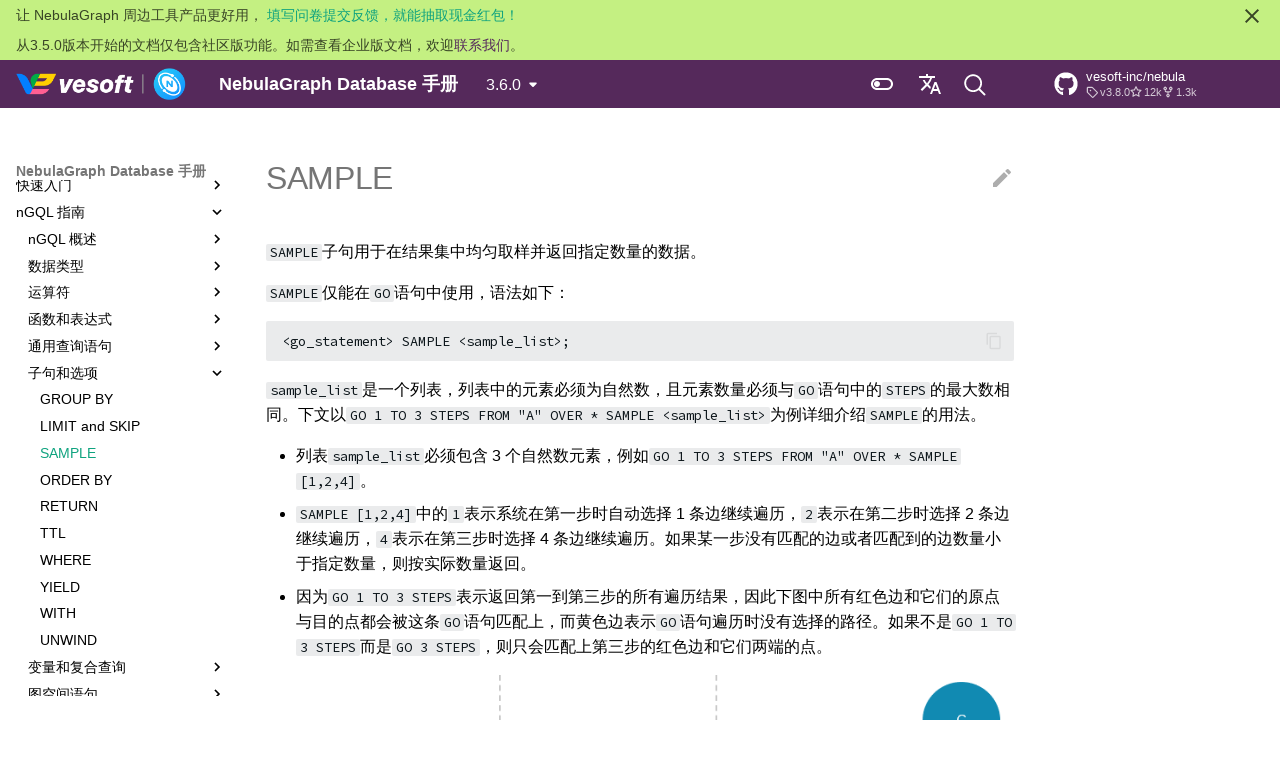

--- FILE ---
content_type: text/html
request_url: https://docs.nebula-graph.com.cn/3.6.0/3.ngql-guide/8.clauses-and-options/sample/
body_size: 18212
content:
<!-- Overwrites main.html base mkdocs theme, taken from 
https://github.com/mkdocs/mkdocs/blob/master/mkdocs/themes/mkdocs/main.html --><!DOCTYPE html><html lang="zh" class="no-js"><head>
    
      <meta charset="utf-8">
      <meta name="viewport" content="width=device-width,initial-scale=1">
      
        <meta name="description" content="Documentation for NebulaGraph Database">
      
      
        <meta name="author" content="NebulaGraph">
      
      
        <link rel="canonical" href="https://docs.nebula-graph.com.cn/3.6.0/3.ngql-guide/8.clauses-and-options/sample/">
      
      
        <link rel="prev" href="../limit/">
      
      
        <link rel="next" href="../order-by/">
      
      
      <link rel="icon" href="https://docs-cdn.nebula-graph.com.cn/figures/favicon.ico">
      <meta name="generator" content="mkdocs-1.6.1, mkdocs-material-9.4.6">
    
    
      
        <title>SAMPLE - NebulaGraph Database 手册</title>
      
    
    
      <link rel="stylesheet" href="../../../assets/stylesheets/main.35e1ed30.min.css">
      
        
        <link rel="stylesheet" href="../../../assets/stylesheets/palette.356b1318.min.css">
      
      


    
    
      
    
    
      
        
        
        <link rel="preconnect" href="https://fonts.gstatic.com" crossorigin>
        <link rel="stylesheet" href="https://fonts.googleapis.com/css?family=Noto+Sans+Simplified+Chinese:300,300i,400,400i,700,700i%7CSource+Code+Pro:400,400i,700,700i&amp;display=fallback">
        <style>:root{--md-text-font:"Noto Sans Simplified Chinese";--md-code-font:"Source Code Pro"}</style>
      
    
    
      <link rel="stylesheet" href="../../../stylesheets/logo.css">
    
      <link rel="stylesheet" href="../../../stylesheets/note.css">
    
      <link rel="stylesheet" href="../../../stylesheets/extra.css">
    
      <link rel="stylesheet" href="../../../stylesheets/pdf.css">
    
    <script>__md_scope=new URL("../../..",location),__md_hash=e=>[...e].reduce((e,_)=>(e<<5)-e+_.charCodeAt(0),0),__md_get=(e,_=localStorage,t=__md_scope)=>JSON.parse(_.getItem(t.pathname+"."+e)),__md_set=(e,_,t=localStorage,a=__md_scope)=>{try{t.setItem(a.pathname+"."+e,JSON.stringify(_))}catch(e){}}</script>
    
      
  


  
  

<script id="__analytics">function __md_analytics(){function n(){dataLayer.push(arguments)}window.dataLayer=window.dataLayer||[],n("js",new Date),n("config","G-BGGB2REDGM"),document.addEventListener("DOMContentLoaded",function(){document.forms.search&&document.forms.search.query.addEventListener("blur",function(){this.value&&n("event","search",{search_term:this.value})}),document$.subscribe(function(){var a=document.forms.feedback;if(void 0!==a)for(var e of a.querySelectorAll("[type=submit]"))e.addEventListener("click",function(e){e.preventDefault();var t=document.location.pathname,e=this.getAttribute("data-md-value");n("event","feedback",{page:t,data:e}),a.firstElementChild.disabled=!0;e=a.querySelector(".md-feedback__note [data-md-value='"+e+"']");e&&(e.hidden=!1)}),a.hidden=!1}),location$.subscribe(function(e){n("config","G-BGGB2REDGM",{page_path:e.pathname})})});var e=document.createElement("script");e.async=!0,e.src="https://www.googletagmanager.com/gtag/js?id=G-BGGB2REDGM",document.getElementById("__analytics").insertAdjacentElement("afterEnd",e)}</script>
  
    <script>"undefined"!=typeof __md_analytics&&__md_analytics()</script>
  

    
    
    
  <link href="../../../assets/stylesheets/glightbox.min.css" rel="stylesheet"><script src="../../../assets/javascripts/glightbox.min.js"></script><style id="glightbox-style">
            html.glightbox-open { overflow: initial; height: 100%; }
            .gslide-title { margin-top: 0px; user-select: text; }
            .gslide-desc { color: #666; user-select: text; }
            .gslide-image img { background: white; }
            .gscrollbar-fixer { padding-right: 15px; }
            .gdesc-inner { font-size: 0.75rem; }
            body[data-md-color-scheme="slate"] .gdesc-inner { background: var(--md-default-bg-color); }
            body[data-md-color-scheme="slate"] .gslide-title { color: var(--md-default-fg-color); }
            body[data-md-color-scheme="slate"] .gslide-desc { color: var(--md-default-fg-color); }
        </style></head>
  
  
    
    
      
    
    
    
    
    <body dir="ltr" data-md-color-scheme="nebula" data-md-color-primary="indigo" data-md-color-accent="indigo">
  
    
    
      <script>var palette=__md_get("__palette");if(palette&&"object"==typeof palette.color)for(var key of Object.keys(palette.color))document.body.setAttribute("data-md-color-"+key,palette.color[key])</script>
    
    <input class="md-toggle" data-md-toggle="drawer" type="checkbox" id="__drawer" autocomplete="off">
    <input class="md-toggle" data-md-toggle="search" type="checkbox" id="__search" autocomplete="off">
    <label class="md-overlay" for="__drawer"></label>
    <div data-md-component="skip">
      
        
        <a href="#sample" class="md-skip">
          跳转至
        </a>
      
    </div>
    <div data-md-component="announce">
      
        <aside class="md-banner">
          <div class="md-banner__inner md-grid md-typeset">
            
              <button class="md-banner__button md-icon" aria-label="不再显示此消息">
                
                <svg xmlns="http://www.w3.org/2000/svg" viewBox="0 0 24 24"><path d="M19 6.41 17.59 5 12 10.59 6.41 5 5 6.41 10.59 12 5 17.59 6.41 19 12 13.41 17.59 19 19 17.59 13.41 12 19 6.41Z"></path></svg>
              </button>
            
            
让 NebulaGraph 周边工具产品更好用，
  <a href="https://wj.qq.com/s2/13904910/9bf4/">
    填写问卷提交反馈，就能抽取现金红包！
  </a> 

          </div>
          
            <script>var content,el=document.querySelector("[data-md-component=announce]");el&&(content=el.querySelector(".md-typeset"),__md_hash(content.innerHTML)===__md_get("__announce")&&(el.hidden=!0))</script>
          
        </aside>
      
    </div>
    
      <div data-md-color-scheme="default" data-md-component="outdated" hidden>
        
          <aside class="md-banner md-banner--warning">
            <div class="md-banner__inner md-grid md-typeset">
              
  从3.5.0版本开始的文档仅包含社区版功能。如需查看企业版文档，欢迎<a href="https://www.nebula-graph.com.cn/contact">联系我们</a>。

            </div>
            <script>var el=document.querySelector("[data-md-component=outdated]"),outdated=__md_get("__outdated",sessionStorage);!0===outdated&&el&&(el.hidden=!1)</script>
          </aside>
        
      </div>
    
    
      <header class="md-header" data-md-component="header">
  <nav class="md-header__inner md-grid" aria-label="header.title">
    <a href="../../.." title="NebulaGraph Database 手册" class="md-header__button md-logo" aria-label="NebulaGraph Database 手册" data-md-component="logo">
      
  <img src="https://docs-cdn.nebula-graph.com.cn/figures/vesoft-nebula-logo-white22-12-21.png" alt="logo">

    </a>
    <label class="md-header__button md-icon" for="__drawer">
      <svg xmlns="http://www.w3.org/2000/svg" viewBox="0 0 24 24"><path d="M3 6h18v2H3V6m0 5h18v2H3v-2m0 5h18v2H3v-2Z"></path></svg>
    </label>
    <div class="md-header__title" data-md-component="header-title">
      <div class="md-header__ellipsis">
        <div class="md-header__topic">
          <span class="md-ellipsis">
            NebulaGraph Database 手册
          </span>
        </div>
        <div class="md-header__topic" data-md-component="header-topic">
          <span class="md-ellipsis">
            
              SAMPLE
            
          </span>
        </div>
      </div>
    </div>
    
      <form class="md-header__option" data-md-component="palette">
        
          
          
          <input class="md-option" data-md-color-media="" data-md-color-scheme="nebula" data-md-color-primary="" data-md-color-accent="" type="radio" name="__palette" id="__palette_1">
          <label class="md-header__button md-icon" title="Switch to dark mode" for="__palette_2" hidden>
            <svg xmlns="http://www.w3.org/2000/svg" viewBox="0 0 24 24"><path d="M17 6H7c-3.31 0-6 2.69-6 6s2.69 6 6 6h10c3.31 0 6-2.69 6-6s-2.69-6-6-6zm0 10H7c-2.21 0-4-1.79-4-4s1.79-4 4-4h10c2.21 0 4 1.79 4 4s-1.79 4-4 4zM7 9c-1.66 0-3 1.34-3 3s1.34 3 3 3 3-1.34 3-3-1.34-3-3-3z"></path></svg>
          </label>
        
          
          
          <input class="md-option" data-md-color-media="" data-md-color-scheme="slate" data-md-color-primary="" data-md-color-accent="" type="radio" name="__palette" id="__palette_2">
          <label class="md-header__button md-icon" title="Switch to light mode" for="__palette_1" hidden>
            <svg xmlns="http://www.w3.org/2000/svg" viewBox="0 0 24 24"><path d="M17 7H7a5 5 0 0 0-5 5 5 5 0 0 0 5 5h10a5 5 0 0 0 5-5 5 5 0 0 0-5-5m0 8a3 3 0 0 1-3-3 3 3 0 0 1 3-3 3 3 0 0 1 3 3 3 3 0 0 1-3 3Z"></path></svg>
          </label>
        
      </form>
    
    
      <div class="md-header__option">
        <div class="md-select">
          
          <span class="md-header__button md-icon">
            <svg xmlns="http://www.w3.org/2000/svg" viewBox="0 0 24 24"><path d="m12.87 15.07-2.54-2.51.03-.03A17.52 17.52 0 0 0 14.07 6H17V4h-7V2H8v2H1v2h11.17C11.5 7.92 10.44 9.75 9 11.35 8.07 10.32 7.3 9.19 6.69 8h-2c.73 1.63 1.73 3.17 2.98 4.56l-5.09 5.02L4 19l5-5 3.11 3.11.76-2.04M18.5 10h-2L12 22h2l1.12-3h4.75L21 22h2l-4.5-12m-2.62 7 1.62-4.33L19.12 17h-3.24Z"></path></svg>
          </span>
          <div class="md-select__inner">
            <ul class="md-select__list">
              
                <li class="md-select__item">
                  <a href="https://docs.nebula-graph.io/" class="md-select__link">
                    English
                  </a>
                </li>
                
            </ul>
          </div>
        </div>
      </div>
    
    <label class="md-header__button md-icon" for="__search">
      <svg xmlns="http://www.w3.org/2000/svg" viewBox="0 0 24 24"><path d="M9.5 3A6.5 6.5 0 0 1 16 9.5c0 1.61-.59 3.09-1.56 4.23l.27.27h.79l5 5-1.5 1.5-5-5v-.79l-.27-.27A6.516 6.516 0 0 1 9.5 16 6.5 6.5 0 0 1 3 9.5 6.5 6.5 0 0 1 9.5 3m0 2C7 5 5 7 5 9.5S7 14 9.5 14 14 12 14 9.5 12 5 9.5 5Z"></path></svg>
    </label>
    
      <div id="doc-search">
</div>
    
    
      <div class="md-header__source">
        <a href="https://github.com/vesoft-inc/nebula" title="前往仓库" class="md-source" data-md-component="source">
  <div class="md-source__icon md-icon">
    
    <svg xmlns="http://www.w3.org/2000/svg" viewBox="0 0 496 512"><!--! Font Awesome Free 6.4.2 by @fontawesome - https://fontawesome.com License - https://fontawesome.com/license/free (Icons: CC BY 4.0, Fonts: SIL OFL 1.1, Code: MIT License) Copyright 2023 Fonticons, Inc.--><path d="M165.9 397.4c0 2-2.3 3.6-5.2 3.6-3.3.3-5.6-1.3-5.6-3.6 0-2 2.3-3.6 5.2-3.6 3-.3 5.6 1.3 5.6 3.6zm-31.1-4.5c-.7 2 1.3 4.3 4.3 4.9 2.6 1 5.6 0 6.2-2s-1.3-4.3-4.3-5.2c-2.6-.7-5.5.3-6.2 2.3zm44.2-1.7c-2.9.7-4.9 2.6-4.6 4.9.3 2 2.9 3.3 5.9 2.6 2.9-.7 4.9-2.6 4.6-4.6-.3-1.9-3-3.2-5.9-2.9zM244.8 8C106.1 8 0 113.3 0 252c0 110.9 69.8 205.8 169.5 239.2 12.8 2.3 17.3-5.6 17.3-12.1 0-6.2-.3-40.4-.3-61.4 0 0-70 15-84.7-29.8 0 0-11.4-29.1-27.8-36.6 0 0-22.9-15.7 1.6-15.4 0 0 24.9 2 38.6 25.8 21.9 38.6 58.6 27.5 72.9 20.9 2.3-16 8.8-27.1 16-33.7-55.9-6.2-112.3-14.3-112.3-110.5 0-27.5 7.6-41.3 23.6-58.9-2.6-6.5-11.1-33.3 2.6-67.9 20.9-6.5 69 27 69 27 20-5.6 41.5-8.5 62.8-8.5s42.8 2.9 62.8 8.5c0 0 48.1-33.6 69-27 13.7 34.7 5.2 61.4 2.6 67.9 16 17.7 25.8 31.5 25.8 58.9 0 96.5-58.9 104.2-114.8 110.5 9.2 7.9 17 22.9 17 46.4 0 33.7-.3 75.4-.3 83.6 0 6.5 4.6 14.4 17.3 12.1C428.2 457.8 496 362.9 496 252 496 113.3 383.5 8 244.8 8zM97.2 352.9c-1.3 1-1 3.3.7 5.2 1.6 1.6 3.9 2.3 5.2 1 1.3-1 1-3.3-.7-5.2-1.6-1.6-3.9-2.3-5.2-1zm-10.8-8.1c-.7 1.3.3 2.9 2.3 3.9 1.6 1 3.6.7 4.3-.7.7-1.3-.3-2.9-2.3-3.9-2-.6-3.6-.3-4.3.7zm32.4 35.6c-1.6 1.3-1 4.3 1.3 6.2 2.3 2.3 5.2 2.6 6.5 1 1.3-1.3.7-4.3-1.3-6.2-2.2-2.3-5.2-2.6-6.5-1zm-11.4-14.7c-1.6 1-1.6 3.6 0 5.9 1.6 2.3 4.3 3.3 5.6 2.3 1.6-1.3 1.6-3.9 0-6.2-1.4-2.3-4-3.3-5.6-2z"></path></svg>
  </div>
  <div class="md-source__repository">
    vesoft-inc/nebula
  </div>
</a>
      </div>
    
  </nav>
</header>
    
    <div class="md-container" data-md-component="container">
      
      
        
          
        
      
      <main class="md-main" data-md-component="main">
        <div class="md-main__inner md-grid">
          
            
              
              <div class="md-sidebar md-sidebar--primary" data-md-component="sidebar" data-md-type="navigation">
                <div class="md-sidebar__scrollwrap">
                  <div class="md-sidebar__inner">
                    



<nav class="md-nav md-nav--primary" aria-label="导航栏" data-md-level="0">
  <label class="md-nav__title" for="__drawer">
    <a href="../../.." title="NebulaGraph Database 手册" class="md-nav__button md-logo" aria-label="NebulaGraph Database 手册" data-md-component="logo">
      
  <img src="https://docs-cdn.nebula-graph.com.cn/figures/vesoft-nebula-logo-white22-12-21.png" alt="logo">

    </a>
    NebulaGraph Database 手册
  </label>
  
    <div class="md-nav__source">
      <a href="https://github.com/vesoft-inc/nebula" title="前往仓库" class="md-source" data-md-component="source">
  <div class="md-source__icon md-icon">
    
    <svg xmlns="http://www.w3.org/2000/svg" viewBox="0 0 496 512"><!--! Font Awesome Free 6.4.2 by @fontawesome - https://fontawesome.com License - https://fontawesome.com/license/free (Icons: CC BY 4.0, Fonts: SIL OFL 1.1, Code: MIT License) Copyright 2023 Fonticons, Inc.--><path d="M165.9 397.4c0 2-2.3 3.6-5.2 3.6-3.3.3-5.6-1.3-5.6-3.6 0-2 2.3-3.6 5.2-3.6 3-.3 5.6 1.3 5.6 3.6zm-31.1-4.5c-.7 2 1.3 4.3 4.3 4.9 2.6 1 5.6 0 6.2-2s-1.3-4.3-4.3-5.2c-2.6-.7-5.5.3-6.2 2.3zm44.2-1.7c-2.9.7-4.9 2.6-4.6 4.9.3 2 2.9 3.3 5.9 2.6 2.9-.7 4.9-2.6 4.6-4.6-.3-1.9-3-3.2-5.9-2.9zM244.8 8C106.1 8 0 113.3 0 252c0 110.9 69.8 205.8 169.5 239.2 12.8 2.3 17.3-5.6 17.3-12.1 0-6.2-.3-40.4-.3-61.4 0 0-70 15-84.7-29.8 0 0-11.4-29.1-27.8-36.6 0 0-22.9-15.7 1.6-15.4 0 0 24.9 2 38.6 25.8 21.9 38.6 58.6 27.5 72.9 20.9 2.3-16 8.8-27.1 16-33.7-55.9-6.2-112.3-14.3-112.3-110.5 0-27.5 7.6-41.3 23.6-58.9-2.6-6.5-11.1-33.3 2.6-67.9 20.9-6.5 69 27 69 27 20-5.6 41.5-8.5 62.8-8.5s42.8 2.9 62.8 8.5c0 0 48.1-33.6 69-27 13.7 34.7 5.2 61.4 2.6 67.9 16 17.7 25.8 31.5 25.8 58.9 0 96.5-58.9 104.2-114.8 110.5 9.2 7.9 17 22.9 17 46.4 0 33.7-.3 75.4-.3 83.6 0 6.5 4.6 14.4 17.3 12.1C428.2 457.8 496 362.9 496 252 496 113.3 383.5 8 244.8 8zM97.2 352.9c-1.3 1-1 3.3.7 5.2 1.6 1.6 3.9 2.3 5.2 1 1.3-1 1-3.3-.7-5.2-1.6-1.6-3.9-2.3-5.2-1zm-10.8-8.1c-.7 1.3.3 2.9 2.3 3.9 1.6 1 3.6.7 4.3-.7.7-1.3-.3-2.9-2.3-3.9-2-.6-3.6-.3-4.3.7zm32.4 35.6c-1.6 1.3-1 4.3 1.3 6.2 2.3 2.3 5.2 2.6 6.5 1 1.3-1.3.7-4.3-1.3-6.2-2.2-2.3-5.2-2.6-6.5-1zm-11.4-14.7c-1.6 1-1.6 3.6 0 5.9 1.6 2.3 4.3 3.3 5.6 2.3 1.6-1.3 1.6-3.9 0-6.2-1.4-2.3-4-3.3-5.6-2z"></path></svg>
  </div>
  <div class="md-source__repository">
    vesoft-inc/nebula
  </div>
</a>
    </div>
  
  <ul class="md-nav__list" data-md-scrollfix>
    
      
      
  
  
  
    <li class="md-nav__item">
      <a href="../../.." class="md-nav__link">
        
  
  <span class="md-ellipsis">
    前言
  </span>
  

      </a>
    </li>
  

    
      
      
  
  
  
    
    
    
    
    
    <li class="md-nav__item md-nav__item--nested">
      
        
        
        
        <input class="md-nav__toggle md-toggle " type="checkbox" id="__nav_2">
        
          
          <label class="md-nav__link" for="__nav_2" id="__nav_2_label" tabindex="0">
            
  
  <span class="md-ellipsis">
    简介
  </span>
  

            <span class="md-nav__icon md-icon"></span>
          </label>
        
        <nav class="md-nav" data-md-level="1" aria-labelledby="__nav_2_label" aria-expanded="false">
          <label class="md-nav__title" for="__nav_2">
            <span class="md-nav__icon md-icon"></span>
            简介
          </label>
          <ul class="md-nav__list" data-md-scrollfix>
            
              
                
  
  
  
    <li class="md-nav__item">
      <a href="../../../1.introduction/1.what-is-nebula-graph/" class="md-nav__link">
        
  
  <span class="md-ellipsis">
    什么是 NebulaGraph
  </span>
  

      </a>
    </li>
  

              
            
              
                
  
  
  
    <li class="md-nav__item">
      <a href="../../../1.introduction/2.data-model/" class="md-nav__link">
        
  
  <span class="md-ellipsis">
    数据模型
  </span>
  

      </a>
    </li>
  

              
            
              
                
  
  
  
    <li class="md-nav__item">
      <a href="../../../1.introduction/2.1.path/" class="md-nav__link">
        
  
  <span class="md-ellipsis">
    路径
  </span>
  

      </a>
    </li>
  

              
            
              
                
  
  
  
    <li class="md-nav__item">
      <a href="../../../1.introduction/3.vid/" class="md-nav__link">
        
  
  <span class="md-ellipsis">
    VID
  </span>
  

      </a>
    </li>
  

              
            
              
                
  
  
  
    
    
    
    
    
    <li class="md-nav__item md-nav__item--nested">
      
        
        
        
        <input class="md-nav__toggle md-toggle " type="checkbox" id="__nav_2_5">
        
          
          <label class="md-nav__link" for="__nav_2_5" id="__nav_2_5_label" tabindex="0">
            
  
  <span class="md-ellipsis">
    服务架构
  </span>
  

            <span class="md-nav__icon md-icon"></span>
          </label>
        
        <nav class="md-nav" data-md-level="2" aria-labelledby="__nav_2_5_label" aria-expanded="false">
          <label class="md-nav__title" for="__nav_2_5">
            <span class="md-nav__icon md-icon"></span>
            服务架构
          </label>
          <ul class="md-nav__list" data-md-scrollfix>
            
              
                
  
  
  
    <li class="md-nav__item">
      <a href="../../../1.introduction/3.nebula-graph-architecture/1.architecture-overview/" class="md-nav__link">
        
  
  <span class="md-ellipsis">
    架构总览
  </span>
  

      </a>
    </li>
  

              
            
              
                
  
  
  
    <li class="md-nav__item">
      <a href="../../../1.introduction/3.nebula-graph-architecture/2.meta-service/" class="md-nav__link">
        
  
  <span class="md-ellipsis">
    Meta 服务
  </span>
  

      </a>
    </li>
  

              
            
              
                
  
  
  
    <li class="md-nav__item">
      <a href="../../../1.introduction/3.nebula-graph-architecture/3.graph-service/" class="md-nav__link">
        
  
  <span class="md-ellipsis">
    Graph 服务
  </span>
  

      </a>
    </li>
  

              
            
              
                
  
  
  
    <li class="md-nav__item">
      <a href="../../../1.introduction/3.nebula-graph-architecture/4.storage-service/" class="md-nav__link">
        
  
  <span class="md-ellipsis">
    Storage 服务
  </span>
  

      </a>
    </li>
  

              
            
          </ul>
        </nav>
      
    </li>
  

              
            
          </ul>
        </nav>
      
    </li>
  

    
      
      
  
  
  
    
    
    
    
    
    <li class="md-nav__item md-nav__item--nested">
      
        
        
        
        <input class="md-nav__toggle md-toggle " type="checkbox" id="__nav_3">
        
          
          <label class="md-nav__link" for="__nav_3" id="__nav_3_label" tabindex="0">
            
  
  <span class="md-ellipsis">
    快速入门
  </span>
  

            <span class="md-nav__icon md-icon"></span>
          </label>
        
        <nav class="md-nav" data-md-level="1" aria-labelledby="__nav_3_label" aria-expanded="false">
          <label class="md-nav__title" for="__nav_3">
            <span class="md-nav__icon md-icon"></span>
            快速入门
          </label>
          <ul class="md-nav__list" data-md-scrollfix>
            
              
                
  
  
  
    <li class="md-nav__item">
      <a href="../../../2.quick-start/1.quick-start-overview/" class="md-nav__link">
        
  
  <span class="md-ellipsis">
    基于 Docker
  </span>
  

      </a>
    </li>
  

              
            
              
                
  
  
  
    <li class="md-nav__item">
      <a href="../../../2.quick-start/2.start-free-trial-on-cloud/" class="md-nav__link">
        
  
  <span class="md-ellipsis">
    从云开始（免费试用）
  </span>
  

      </a>
    </li>
  

              
            
              
                
  
  
  
    
    
    
    
    
    <li class="md-nav__item md-nav__item--nested">
      
        
        
        
        <input class="md-nav__toggle md-toggle " type="checkbox" id="__nav_3_3">
        
          
          <label class="md-nav__link" for="__nav_3_3" id="__nav_3_3_label" tabindex="0">
            
  
  <span class="md-ellipsis">
    本地部署
  </span>
  

            <span class="md-nav__icon md-icon"></span>
          </label>
        
        <nav class="md-nav" data-md-level="2" aria-labelledby="__nav_3_3_label" aria-expanded="false">
          <label class="md-nav__title" for="__nav_3_3">
            <span class="md-nav__icon md-icon"></span>
            本地部署
          </label>
          <ul class="md-nav__list" data-md-scrollfix>
            
              
                
  
  
  
    <li class="md-nav__item">
      <a href="../../../2.quick-start/3.quick-start-on-premise/2.install-nebula-graph/" class="md-nav__link">
        
  
  <span class="md-ellipsis">
    步骤 1：安装 NebulaGraph
  </span>
  

      </a>
    </li>
  

              
            
              
                
  
  
  
    <li class="md-nav__item">
      <a href="../../../2.quick-start/3.quick-start-on-premise/5.start-stop-service/" class="md-nav__link">
        
  
  <span class="md-ellipsis">
    步骤 2：启动 NebulaGraph
  </span>
  

      </a>
    </li>
  

              
            
              
                
  
  
  
    <li class="md-nav__item">
      <a href="../../../2.quick-start/3.quick-start-on-premise/3.connect-to-nebula-graph/" class="md-nav__link">
        
  
  <span class="md-ellipsis">
    步骤 3：连接 NebulaGraph
  </span>
  

      </a>
    </li>
  

              
            
              
                
  
  
  
    <li class="md-nav__item">
      <a href="../../../2.quick-start/3.quick-start-on-premise/3.1add-storage-hosts/" class="md-nav__link">
        
  
  <span class="md-ellipsis">
    步骤 4：注册 Storage 服务
  </span>
  

      </a>
    </li>
  

              
            
              
                
  
  
  
    <li class="md-nav__item">
      <a href="../../../2.quick-start/3.quick-start-on-premise/4.nebula-graph-crud/" class="md-nav__link">
        
  
  <span class="md-ellipsis">
    步骤 5：使用基本 nGQL 命令
  </span>
  

      </a>
    </li>
  

              
            
          </ul>
        </nav>
      
    </li>
  

              
            
              
                
  
  
  
    <li class="md-nav__item">
      <a href="../../../2.quick-start/6.cheatsheet-for-ngql-command/" class="md-nav__link">
        
  
  <span class="md-ellipsis">
    nGQL 命令汇总
  </span>
  

      </a>
    </li>
  

              
            
          </ul>
        </nav>
      
    </li>
  

    
      
      
  
  
    
  
  
    
    
    
    
    
    <li class="md-nav__item md-nav__item--active md-nav__item--nested">
      
        
        
        
        <input class="md-nav__toggle md-toggle " type="checkbox" id="__nav_4" checked>
        
          
          <label class="md-nav__link" for="__nav_4" id="__nav_4_label" tabindex="0">
            
  
  <span class="md-ellipsis">
    nGQL 指南
  </span>
  

            <span class="md-nav__icon md-icon"></span>
          </label>
        
        <nav class="md-nav" data-md-level="1" aria-labelledby="__nav_4_label" aria-expanded="true">
          <label class="md-nav__title" for="__nav_4">
            <span class="md-nav__icon md-icon"></span>
            nGQL 指南
          </label>
          <ul class="md-nav__list" data-md-scrollfix>
            
              
                
  
  
  
    
    
    
    
    
    <li class="md-nav__item md-nav__item--nested">
      
        
        
        
        <input class="md-nav__toggle md-toggle " type="checkbox" id="__nav_4_1">
        
          
          <label class="md-nav__link" for="__nav_4_1" id="__nav_4_1_label" tabindex="0">
            
  
  <span class="md-ellipsis">
    nGQL 概述
  </span>
  

            <span class="md-nav__icon md-icon"></span>
          </label>
        
        <nav class="md-nav" data-md-level="2" aria-labelledby="__nav_4_1_label" aria-expanded="false">
          <label class="md-nav__title" for="__nav_4_1">
            <span class="md-nav__icon md-icon"></span>
            nGQL 概述
          </label>
          <ul class="md-nav__list" data-md-scrollfix>
            
              
                
  
  
  
    <li class="md-nav__item">
      <a href="../../1.nGQL-overview/1.overview/" class="md-nav__link">
        
  
  <span class="md-ellipsis">
    什么是 nGQL
  </span>
  

      </a>
    </li>
  

              
            
              
                
  
  
  
    <li class="md-nav__item">
      <a href="../../1.nGQL-overview/3.graph-patterns/" class="md-nav__link">
        
  
  <span class="md-ellipsis">
    图模式
  </span>
  

      </a>
    </li>
  

              
            
              
                
  
  
  
    <li class="md-nav__item">
      <a href="../../1.nGQL-overview/comments/" class="md-nav__link">
        
  
  <span class="md-ellipsis">
    注释
  </span>
  

      </a>
    </li>
  

              
            
              
                
  
  
  
    <li class="md-nav__item">
      <a href="../../1.nGQL-overview/identifier-case-sensitivity/" class="md-nav__link">
        
  
  <span class="md-ellipsis">
    大小写区分
  </span>
  

      </a>
    </li>
  

              
            
              
                
  
  
  
    <li class="md-nav__item">
      <a href="../../1.nGQL-overview/keywords-and-reserved-words/" class="md-nav__link">
        
  
  <span class="md-ellipsis">
    关键字
  </span>
  

      </a>
    </li>
  

              
            
              
                
  
  
  
    <li class="md-nav__item">
      <a href="../../1.nGQL-overview/ngql-style-guide/" class="md-nav__link">
        
  
  <span class="md-ellipsis">
    nGQL 风格指南
  </span>
  

      </a>
    </li>
  

              
            
          </ul>
        </nav>
      
    </li>
  

              
            
              
                
  
  
  
    
    
    
    
    
    <li class="md-nav__item md-nav__item--nested">
      
        
        
        
        <input class="md-nav__toggle md-toggle " type="checkbox" id="__nav_4_2">
        
          
          <label class="md-nav__link" for="__nav_4_2" id="__nav_4_2_label" tabindex="0">
            
  
  <span class="md-ellipsis">
    数据类型
  </span>
  

            <span class="md-nav__icon md-icon"></span>
          </label>
        
        <nav class="md-nav" data-md-level="2" aria-labelledby="__nav_4_2_label" aria-expanded="false">
          <label class="md-nav__title" for="__nav_4_2">
            <span class="md-nav__icon md-icon"></span>
            数据类型
          </label>
          <ul class="md-nav__list" data-md-scrollfix>
            
              
                
  
  
  
    <li class="md-nav__item">
      <a href="../../3.data-types/1.numeric/" class="md-nav__link">
        
  
  <span class="md-ellipsis">
    数值
  </span>
  

      </a>
    </li>
  

              
            
              
                
  
  
  
    <li class="md-nav__item">
      <a href="../../3.data-types/2.boolean/" class="md-nav__link">
        
  
  <span class="md-ellipsis">
    布尔
  </span>
  

      </a>
    </li>
  

              
            
              
                
  
  
  
    <li class="md-nav__item">
      <a href="../../3.data-types/3.string/" class="md-nav__link">
        
  
  <span class="md-ellipsis">
    字符串
  </span>
  

      </a>
    </li>
  

              
            
              
                
  
  
  
    <li class="md-nav__item">
      <a href="../../3.data-types/4.date-and-time/" class="md-nav__link">
        
  
  <span class="md-ellipsis">
    日期时间
  </span>
  

      </a>
    </li>
  

              
            
              
                
  
  
  
    <li class="md-nav__item">
      <a href="../../3.data-types/5.null/" class="md-nav__link">
        
  
  <span class="md-ellipsis">
    NULL
  </span>
  

      </a>
    </li>
  

              
            
              
                
  
  
  
    <li class="md-nav__item">
      <a href="../../3.data-types/6.list/" class="md-nav__link">
        
  
  <span class="md-ellipsis">
    列表
  </span>
  

      </a>
    </li>
  

              
            
              
                
  
  
  
    <li class="md-nav__item">
      <a href="../../3.data-types/7.set/" class="md-nav__link">
        
  
  <span class="md-ellipsis">
    集合
  </span>
  

      </a>
    </li>
  

              
            
              
                
  
  
  
    <li class="md-nav__item">
      <a href="../../3.data-types/8.map/" class="md-nav__link">
        
  
  <span class="md-ellipsis">
    映射
  </span>
  

      </a>
    </li>
  

              
            
              
                
  
  
  
    <li class="md-nav__item">
      <a href="../../3.data-types/9.type-conversion/" class="md-nav__link">
        
  
  <span class="md-ellipsis">
    类型转换
  </span>
  

      </a>
    </li>
  

              
            
              
                
  
  
  
    <li class="md-nav__item">
      <a href="../../3.data-types/10.geography/" class="md-nav__link">
        
  
  <span class="md-ellipsis">
    地理空间
  </span>
  

      </a>
    </li>
  

              
            
          </ul>
        </nav>
      
    </li>
  

              
            
              
                
  
  
  
    
    
    
    
    
    <li class="md-nav__item md-nav__item--nested">
      
        
        
        
        <input class="md-nav__toggle md-toggle " type="checkbox" id="__nav_4_3">
        
          
          <label class="md-nav__link" for="__nav_4_3" id="__nav_4_3_label" tabindex="0">
            
  
  <span class="md-ellipsis">
    运算符
  </span>
  

            <span class="md-nav__icon md-icon"></span>
          </label>
        
        <nav class="md-nav" data-md-level="2" aria-labelledby="__nav_4_3_label" aria-expanded="false">
          <label class="md-nav__title" for="__nav_4_3">
            <span class="md-nav__icon md-icon"></span>
            运算符
          </label>
          <ul class="md-nav__list" data-md-scrollfix>
            
              
                
  
  
  
    <li class="md-nav__item">
      <a href="../../5.operators/1.comparison/" class="md-nav__link">
        
  
  <span class="md-ellipsis">
    比较符
  </span>
  

      </a>
    </li>
  

              
            
              
                
  
  
  
    <li class="md-nav__item">
      <a href="../../5.operators/2.boolean/" class="md-nav__link">
        
  
  <span class="md-ellipsis">
    布尔符
  </span>
  

      </a>
    </li>
  

              
            
              
                
  
  
  
    <li class="md-nav__item">
      <a href="../../5.operators/4.pipe/" class="md-nav__link">
        
  
  <span class="md-ellipsis">
    管道符
  </span>
  

      </a>
    </li>
  

              
            
              
                
  
  
  
    <li class="md-nav__item">
      <a href="../../5.operators/6.set/" class="md-nav__link">
        
  
  <span class="md-ellipsis">
    集合运算符
  </span>
  

      </a>
    </li>
  

              
            
              
                
  
  
  
    <li class="md-nav__item">
      <a href="../../5.operators/7.string/" class="md-nav__link">
        
  
  <span class="md-ellipsis">
    字符串运算符
  </span>
  

      </a>
    </li>
  

              
            
              
                
  
  
  
    <li class="md-nav__item">
      <a href="../../5.operators/8.list/" class="md-nav__link">
        
  
  <span class="md-ellipsis">
    列表运算符
  </span>
  

      </a>
    </li>
  

              
            
              
                
  
  
  
    <li class="md-nav__item">
      <a href="../../5.operators/10.arithmetic/" class="md-nav__link">
        
  
  <span class="md-ellipsis">
    算术运算符
  </span>
  

      </a>
    </li>
  

              
            
              
                
  
  
  
    <li class="md-nav__item">
      <a href="../../5.operators/9.precedence/" class="md-nav__link">
        
  
  <span class="md-ellipsis">
    运算符优先级
  </span>
  

      </a>
    </li>
  

              
            
          </ul>
        </nav>
      
    </li>
  

              
            
              
                
  
  
  
    
    
    
    
    
    <li class="md-nav__item md-nav__item--nested">
      
        
        
        
        <input class="md-nav__toggle md-toggle " type="checkbox" id="__nav_4_4">
        
          
          <label class="md-nav__link" for="__nav_4_4" id="__nav_4_4_label" tabindex="0">
            
  
  <span class="md-ellipsis">
    函数和表达式
  </span>
  

            <span class="md-nav__icon md-icon"></span>
          </label>
        
        <nav class="md-nav" data-md-level="2" aria-labelledby="__nav_4_4_label" aria-expanded="false">
          <label class="md-nav__title" for="__nav_4_4">
            <span class="md-nav__icon md-icon"></span>
            函数和表达式
          </label>
          <ul class="md-nav__list" data-md-scrollfix>
            
              
                
  
  
  
    <li class="md-nav__item">
      <a href="../../6.functions-and-expressions/1.math/" class="md-nav__link">
        
  
  <span class="md-ellipsis">
    数学函数
  </span>
  

      </a>
    </li>
  

              
            
              
                
  
  
  
    <li class="md-nav__item">
      <a href="../../6.functions-and-expressions/15.aggregating/" class="md-nav__link">
        
  
  <span class="md-ellipsis">
    聚合函数
  </span>
  

      </a>
    </li>
  

              
            
              
                
  
  
  
    <li class="md-nav__item">
      <a href="../../6.functions-and-expressions/2.string/" class="md-nav__link">
        
  
  <span class="md-ellipsis">
    字符串函数
  </span>
  

      </a>
    </li>
  

              
            
              
                
  
  
  
    <li class="md-nav__item">
      <a href="../../6.functions-and-expressions/3.date-and-time/" class="md-nav__link">
        
  
  <span class="md-ellipsis">
    日期时间函数
  </span>
  

      </a>
    </li>
  

              
            
              
                
  
  
  
    <li class="md-nav__item">
      <a href="../../6.functions-and-expressions/4.schema/" class="md-nav__link">
        
  
  <span class="md-ellipsis">
    Schema 函数
  </span>
  

      </a>
    </li>
  

              
            
              
                
  
  
  
    <li class="md-nav__item">
      <a href="../../6.functions-and-expressions/6.list/" class="md-nav__link">
        
  
  <span class="md-ellipsis">
    列表函数
  </span>
  

      </a>
    </li>
  

              
            
              
                
  
  
  
    <li class="md-nav__item">
      <a href="../../6.functions-and-expressions/16.type-conversion/" class="md-nav__link">
        
  
  <span class="md-ellipsis">
    类型转换函数
  </span>
  

      </a>
    </li>
  

              
            
              
                
  
  
  
    <li class="md-nav__item">
      <a href="../../6.functions-and-expressions/5.conditional-expressions/" class="md-nav__link">
        
  
  <span class="md-ellipsis">
    条件表达式函数
  </span>
  

      </a>
    </li>
  

              
            
              
                
  
  
  
    <li class="md-nav__item">
      <a href="../../6.functions-and-expressions/8.predicate/" class="md-nav__link">
        
  
  <span class="md-ellipsis">
    谓词函数
  </span>
  

      </a>
    </li>
  

              
            
              
                
  
  
  
    <li class="md-nav__item">
      <a href="../../6.functions-and-expressions/14.geo/" class="md-nav__link">
        
  
  <span class="md-ellipsis">
    geo 函数
  </span>
  

      </a>
    </li>
  

              
            
          </ul>
        </nav>
      
    </li>
  

              
            
              
                
  
  
  
    
    
    
    
    
    <li class="md-nav__item md-nav__item--nested">
      
        
        
        
        <input class="md-nav__toggle md-toggle " type="checkbox" id="__nav_4_5">
        
          
          <label class="md-nav__link" for="__nav_4_5" id="__nav_4_5_label" tabindex="0">
            
  
  <span class="md-ellipsis">
    通用查询语句
  </span>
  

            <span class="md-nav__icon md-icon"></span>
          </label>
        
        <nav class="md-nav" data-md-level="2" aria-labelledby="__nav_4_5_label" aria-expanded="false">
          <label class="md-nav__title" for="__nav_4_5">
            <span class="md-nav__icon md-icon"></span>
            通用查询语句
          </label>
          <ul class="md-nav__list" data-md-scrollfix>
            
              
                
  
  
  
    <li class="md-nav__item">
      <a href="../../7.general-query-statements/1.general-query-statements-overview/" class="md-nav__link">
        
  
  <span class="md-ellipsis">
    查询语句概述
  </span>
  

      </a>
    </li>
  

              
            
              
                
  
  
  
    <li class="md-nav__item">
      <a href="../../7.general-query-statements/2.match/" class="md-nav__link">
        
  
  <span class="md-ellipsis">
    MATCH
  </span>
  

      </a>
    </li>
  

              
            
              
                
  
  
  
    <li class="md-nav__item">
      <a href="../../7.general-query-statements/optional-match/" class="md-nav__link">
        
  
  <span class="md-ellipsis">
    OPTIONAL MATCH
  </span>
  

      </a>
    </li>
  

              
            
              
                
  
  
  
    <li class="md-nav__item">
      <a href="../../7.general-query-statements/5.lookup/" class="md-nav__link">
        
  
  <span class="md-ellipsis">
    LOOKUP
  </span>
  

      </a>
    </li>
  

              
            
              
                
  
  
  
    <li class="md-nav__item">
      <a href="../../7.general-query-statements/3.go/" class="md-nav__link">
        
  
  <span class="md-ellipsis">
    GO
  </span>
  

      </a>
    </li>
  

              
            
              
                
  
  
  
    <li class="md-nav__item">
      <a href="../../7.general-query-statements/4.fetch/" class="md-nav__link">
        
  
  <span class="md-ellipsis">
    FETCH
  </span>
  

      </a>
    </li>
  

              
            
              
                
  
  
  
    
    
    
    
    
    <li class="md-nav__item md-nav__item--nested">
      
        
        
        
        <input class="md-nav__toggle md-toggle " type="checkbox" id="__nav_4_5_7">
        
          
          <label class="md-nav__link" for="__nav_4_5_7" id="__nav_4_5_7_label" tabindex="0">
            
  
  <span class="md-ellipsis">
    SHOW
  </span>
  

            <span class="md-nav__icon md-icon"></span>
          </label>
        
        <nav class="md-nav" data-md-level="3" aria-labelledby="__nav_4_5_7_label" aria-expanded="false">
          <label class="md-nav__title" for="__nav_4_5_7">
            <span class="md-nav__icon md-icon"></span>
            SHOW
          </label>
          <ul class="md-nav__list" data-md-scrollfix>
            
              
                
  
  
  
    <li class="md-nav__item">
      <a href="../../7.general-query-statements/6.show/1.show-charset/" class="md-nav__link">
        
  
  <span class="md-ellipsis">
    SHOW CHARSET
  </span>
  

      </a>
    </li>
  

              
            
              
                
  
  
  
    <li class="md-nav__item">
      <a href="../../7.general-query-statements/6.show/2.show-collation/" class="md-nav__link">
        
  
  <span class="md-ellipsis">
    SHOW COLLATION
  </span>
  

      </a>
    </li>
  

              
            
              
                
  
  
  
    <li class="md-nav__item">
      <a href="../../7.general-query-statements/6.show/4.show-create-space/" class="md-nav__link">
        
  
  <span class="md-ellipsis">
    SHOW CREATE SPACE
  </span>
  

      </a>
    </li>
  

              
            
              
                
  
  
  
    <li class="md-nav__item">
      <a href="../../7.general-query-statements/6.show/5.show-create-tag-edge/" class="md-nav__link">
        
  
  <span class="md-ellipsis">
    SHOW CREATE TAG/EDGE
  </span>
  

      </a>
    </li>
  

              
            
              
                
  
  
  
    <li class="md-nav__item">
      <a href="../../7.general-query-statements/6.show/6.show-hosts/" class="md-nav__link">
        
  
  <span class="md-ellipsis">
    SHOW HOSTS
  </span>
  

      </a>
    </li>
  

              
            
              
                
  
  
  
    <li class="md-nav__item">
      <a href="../../7.general-query-statements/6.show/7.show-index-status/" class="md-nav__link">
        
  
  <span class="md-ellipsis">
    SHOW INDEX STATUS
  </span>
  

      </a>
    </li>
  

              
            
              
                
  
  
  
    <li class="md-nav__item">
      <a href="../../7.general-query-statements/6.show/8.show-indexes/" class="md-nav__link">
        
  
  <span class="md-ellipsis">
    SHOW INDEXES
  </span>
  

      </a>
    </li>
  

              
            
              
                
  
  
  
    <li class="md-nav__item">
      <a href="../../7.general-query-statements/6.show/9.show-parts/" class="md-nav__link">
        
  
  <span class="md-ellipsis">
    SHOW PARTS
  </span>
  

      </a>
    </li>
  

              
            
              
                
  
  
  
    <li class="md-nav__item">
      <a href="../../7.general-query-statements/6.show/10.show-roles/" class="md-nav__link">
        
  
  <span class="md-ellipsis">
    SHOW ROLES
  </span>
  

      </a>
    </li>
  

              
            
              
                
  
  
  
    <li class="md-nav__item">
      <a href="../../7.general-query-statements/6.show/11.show-snapshots/" class="md-nav__link">
        
  
  <span class="md-ellipsis">
    SHOW SNAPSHOTS
  </span>
  

      </a>
    </li>
  

              
            
              
                
  
  
  
    <li class="md-nav__item">
      <a href="../../7.general-query-statements/6.show/12.show-spaces/" class="md-nav__link">
        
  
  <span class="md-ellipsis">
    SHOW SPACES
  </span>
  

      </a>
    </li>
  

              
            
              
                
  
  
  
    <li class="md-nav__item">
      <a href="../../7.general-query-statements/6.show/14.show-stats/" class="md-nav__link">
        
  
  <span class="md-ellipsis">
    SHOW STATS
  </span>
  

      </a>
    </li>
  

              
            
              
                
  
  
  
    <li class="md-nav__item">
      <a href="../../7.general-query-statements/6.show/15.show-tags-edges/" class="md-nav__link">
        
  
  <span class="md-ellipsis">
    SHOW TAGS/EDGES
  </span>
  

      </a>
    </li>
  

              
            
              
                
  
  
  
    <li class="md-nav__item">
      <a href="../../7.general-query-statements/6.show/16.show-users/" class="md-nav__link">
        
  
  <span class="md-ellipsis">
    SHOW USERS
  </span>
  

      </a>
    </li>
  

              
            
              
                
  
  
  
    <li class="md-nav__item">
      <a href="../../7.general-query-statements/6.show/17.show-sessions/" class="md-nav__link">
        
  
  <span class="md-ellipsis">
    SHOW SESSIONS
  </span>
  

      </a>
    </li>
  

              
            
              
                
  
  
  
    <li class="md-nav__item">
      <a href="../../7.general-query-statements/6.show/18.show-queries/" class="md-nav__link">
        
  
  <span class="md-ellipsis">
    SHOW QUERIES
  </span>
  

      </a>
    </li>
  

              
            
              
                
  
  
  
    <li class="md-nav__item">
      <a href="../../7.general-query-statements/6.show/19.show-meta-leader/" class="md-nav__link">
        
  
  <span class="md-ellipsis">
    SHOW META LEADER
  </span>
  

      </a>
    </li>
  

              
            
          </ul>
        </nav>
      
    </li>
  

              
            
              
                
  
  
  
    <li class="md-nav__item">
      <a href="../../7.general-query-statements/6.find-path/" class="md-nav__link">
        
  
  <span class="md-ellipsis">
    FIND PATH
  </span>
  

      </a>
    </li>
  

              
            
              
                
  
  
  
    <li class="md-nav__item">
      <a href="../../7.general-query-statements/7.get-subgraph/" class="md-nav__link">
        
  
  <span class="md-ellipsis">
    GET SUBGRAPH
  </span>
  

      </a>
    </li>
  

              
            
          </ul>
        </nav>
      
    </li>
  

              
            
              
                
  
  
    
  
  
    
    
    
    
    
    <li class="md-nav__item md-nav__item--active md-nav__item--nested">
      
        
        
        
        <input class="md-nav__toggle md-toggle " type="checkbox" id="__nav_4_6" checked>
        
          
          <label class="md-nav__link" for="__nav_4_6" id="__nav_4_6_label" tabindex="0">
            
  
  <span class="md-ellipsis">
    子句和选项
  </span>
  

            <span class="md-nav__icon md-icon"></span>
          </label>
        
        <nav class="md-nav" data-md-level="2" aria-labelledby="__nav_4_6_label" aria-expanded="true">
          <label class="md-nav__title" for="__nav_4_6">
            <span class="md-nav__icon md-icon"></span>
            子句和选项
          </label>
          <ul class="md-nav__list" data-md-scrollfix>
            
              
                
  
  
  
    <li class="md-nav__item">
      <a href="../group-by/" class="md-nav__link">
        
  
  <span class="md-ellipsis">
    GROUP BY
  </span>
  

      </a>
    </li>
  

              
            
              
                
  
  
  
    <li class="md-nav__item">
      <a href="../limit/" class="md-nav__link">
        
  
  <span class="md-ellipsis">
    LIMIT and SKIP
  </span>
  

      </a>
    </li>
  

              
            
              
                
  
  
    
  
  
    <li class="md-nav__item md-nav__item--active">
      
      <input class="md-nav__toggle md-toggle" type="checkbox" id="__toc">
      
      
        
      
      
      <a href="./" class="md-nav__link md-nav__link--active">
        
  
  <span class="md-ellipsis">
    SAMPLE
  </span>
  

      </a>
      
    </li>
  

              
            
              
                
  
  
  
    <li class="md-nav__item">
      <a href="../order-by/" class="md-nav__link">
        
  
  <span class="md-ellipsis">
    ORDER BY
  </span>
  

      </a>
    </li>
  

              
            
              
                
  
  
  
    <li class="md-nav__item">
      <a href="../return/" class="md-nav__link">
        
  
  <span class="md-ellipsis">
    RETURN
  </span>
  

      </a>
    </li>
  

              
            
              
                
  
  
  
    <li class="md-nav__item">
      <a href="../ttl-options/" class="md-nav__link">
        
  
  <span class="md-ellipsis">
    TTL
  </span>
  

      </a>
    </li>
  

              
            
              
                
  
  
  
    <li class="md-nav__item">
      <a href="../where/" class="md-nav__link">
        
  
  <span class="md-ellipsis">
    WHERE
  </span>
  

      </a>
    </li>
  

              
            
              
                
  
  
  
    <li class="md-nav__item">
      <a href="../yield/" class="md-nav__link">
        
  
  <span class="md-ellipsis">
    YIELD
  </span>
  

      </a>
    </li>
  

              
            
              
                
  
  
  
    <li class="md-nav__item">
      <a href="../with/" class="md-nav__link">
        
  
  <span class="md-ellipsis">
    WITH
  </span>
  

      </a>
    </li>
  

              
            
              
                
  
  
  
    <li class="md-nav__item">
      <a href="../unwind/" class="md-nav__link">
        
  
  <span class="md-ellipsis">
    UNWIND
  </span>
  

      </a>
    </li>
  

              
            
          </ul>
        </nav>
      
    </li>
  

              
            
              
                
  
  
  
    
    
    
    
    
    <li class="md-nav__item md-nav__item--nested">
      
        
        
        
        <input class="md-nav__toggle md-toggle " type="checkbox" id="__nav_4_7">
        
          
          <label class="md-nav__link" for="__nav_4_7" id="__nav_4_7_label" tabindex="0">
            
  
  <span class="md-ellipsis">
    变量和复合查询
  </span>
  

            <span class="md-nav__icon md-icon"></span>
          </label>
        
        <nav class="md-nav" data-md-level="2" aria-labelledby="__nav_4_7_label" aria-expanded="false">
          <label class="md-nav__title" for="__nav_4_7">
            <span class="md-nav__icon md-icon"></span>
            变量和复合查询
          </label>
          <ul class="md-nav__list" data-md-scrollfix>
            
              
                
  
  
  
    <li class="md-nav__item">
      <a href="../../4.variable-and-composite-queries/1.composite-queries/" class="md-nav__link">
        
  
  <span class="md-ellipsis">
    复合查询
  </span>
  

      </a>
    </li>
  

              
            
              
                
  
  
  
    <li class="md-nav__item">
      <a href="../../4.variable-and-composite-queries/2.user-defined-variables/" class="md-nav__link">
        
  
  <span class="md-ellipsis">
    自定义变量
  </span>
  

      </a>
    </li>
  

              
            
              
                
  
  
  
    <li class="md-nav__item">
      <a href="../../4.variable-and-composite-queries/3.property-reference/" class="md-nav__link">
        
  
  <span class="md-ellipsis">
    引用属性
  </span>
  

      </a>
    </li>
  

              
            
          </ul>
        </nav>
      
    </li>
  

              
            
              
                
  
  
  
    
    
    
    
    
    <li class="md-nav__item md-nav__item--nested">
      
        
        
        
        <input class="md-nav__toggle md-toggle " type="checkbox" id="__nav_4_8">
        
          
          <label class="md-nav__link" for="__nav_4_8" id="__nav_4_8_label" tabindex="0">
            
  
  <span class="md-ellipsis">
    图空间语句
  </span>
  

            <span class="md-nav__icon md-icon"></span>
          </label>
        
        <nav class="md-nav" data-md-level="2" aria-labelledby="__nav_4_8_label" aria-expanded="false">
          <label class="md-nav__title" for="__nav_4_8">
            <span class="md-nav__icon md-icon"></span>
            图空间语句
          </label>
          <ul class="md-nav__list" data-md-scrollfix>
            
              
                
  
  
  
    <li class="md-nav__item">
      <a href="../../9.space-statements/1.create-space/" class="md-nav__link">
        
  
  <span class="md-ellipsis">
    CREATE SPACE
  </span>
  

      </a>
    </li>
  

              
            
              
                
  
  
  
    <li class="md-nav__item">
      <a href="../../9.space-statements/2.use-space/" class="md-nav__link">
        
  
  <span class="md-ellipsis">
    USE SPACE
  </span>
  

      </a>
    </li>
  

              
            
              
                
  
  
  
    <li class="md-nav__item">
      <a href="../../9.space-statements/3.show-spaces/" class="md-nav__link">
        
  
  <span class="md-ellipsis">
    SHOW SPACES
  </span>
  

      </a>
    </li>
  

              
            
              
                
  
  
  
    <li class="md-nav__item">
      <a href="../../9.space-statements/4.describe-space/" class="md-nav__link">
        
  
  <span class="md-ellipsis">
    DESCRIBE SPACE
  </span>
  

      </a>
    </li>
  

              
            
              
                
  
  
  
    <li class="md-nav__item">
      <a href="../../9.space-statements/6.clear-space/" class="md-nav__link">
        
  
  <span class="md-ellipsis">
    CLEAR SPACE
  </span>
  

      </a>
    </li>
  

              
            
              
                
  
  
  
    <li class="md-nav__item">
      <a href="../../9.space-statements/5.drop-space/" class="md-nav__link">
        
  
  <span class="md-ellipsis">
    DROP SPACE
  </span>
  

      </a>
    </li>
  

              
            
          </ul>
        </nav>
      
    </li>
  

              
            
              
                
  
  
  
    
    
    
    
    
    <li class="md-nav__item md-nav__item--nested">
      
        
        
        
        <input class="md-nav__toggle md-toggle " type="checkbox" id="__nav_4_9">
        
          
          <label class="md-nav__link" for="__nav_4_9" id="__nav_4_9_label" tabindex="0">
            
  
  <span class="md-ellipsis">
    Tag 语句
  </span>
  

            <span class="md-nav__icon md-icon"></span>
          </label>
        
        <nav class="md-nav" data-md-level="2" aria-labelledby="__nav_4_9_label" aria-expanded="false">
          <label class="md-nav__title" for="__nav_4_9">
            <span class="md-nav__icon md-icon"></span>
            Tag 语句
          </label>
          <ul class="md-nav__list" data-md-scrollfix>
            
              
                
  
  
  
    <li class="md-nav__item">
      <a href="../../10.tag-statements/1.create-tag/" class="md-nav__link">
        
  
  <span class="md-ellipsis">
    CREATE TAG
  </span>
  

      </a>
    </li>
  

              
            
              
                
  
  
  
    <li class="md-nav__item">
      <a href="../../10.tag-statements/2.drop-tag/" class="md-nav__link">
        
  
  <span class="md-ellipsis">
    DROP TAG
  </span>
  

      </a>
    </li>
  

              
            
              
                
  
  
  
    <li class="md-nav__item">
      <a href="../../10.tag-statements/3.alter-tag/" class="md-nav__link">
        
  
  <span class="md-ellipsis">
    ALTER TAG
  </span>
  

      </a>
    </li>
  

              
            
              
                
  
  
  
    <li class="md-nav__item">
      <a href="../../10.tag-statements/4.show-tags/" class="md-nav__link">
        
  
  <span class="md-ellipsis">
    SHOW TAGS
  </span>
  

      </a>
    </li>
  

              
            
              
                
  
  
  
    <li class="md-nav__item">
      <a href="../../10.tag-statements/5.describe-tag/" class="md-nav__link">
        
  
  <span class="md-ellipsis">
    DESCRIBE TAG
  </span>
  

      </a>
    </li>
  

              
            
              
                
  
  
  
    <li class="md-nav__item">
      <a href="../../10.tag-statements/6.delete-tag/" class="md-nav__link">
        
  
  <span class="md-ellipsis">
    DELETE TAG
  </span>
  

      </a>
    </li>
  

              
            
              
                
  
  
  
    <li class="md-nav__item">
      <a href="../../10.tag-statements/improve-query-by-tag-index/" class="md-nav__link">
        
  
  <span class="md-ellipsis">
    增加和删除标签
  </span>
  

      </a>
    </li>
  

              
            
          </ul>
        </nav>
      
    </li>
  

              
            
              
                
  
  
  
    
    
    
    
    
    <li class="md-nav__item md-nav__item--nested">
      
        
        
        
        <input class="md-nav__toggle md-toggle " type="checkbox" id="__nav_4_10">
        
          
          <label class="md-nav__link" for="__nav_4_10" id="__nav_4_10_label" tabindex="0">
            
  
  <span class="md-ellipsis">
    Edge type 语句
  </span>
  

            <span class="md-nav__icon md-icon"></span>
          </label>
        
        <nav class="md-nav" data-md-level="2" aria-labelledby="__nav_4_10_label" aria-expanded="false">
          <label class="md-nav__title" for="__nav_4_10">
            <span class="md-nav__icon md-icon"></span>
            Edge type 语句
          </label>
          <ul class="md-nav__list" data-md-scrollfix>
            
              
                
  
  
  
    <li class="md-nav__item">
      <a href="../../11.edge-type-statements/1.create-edge/" class="md-nav__link">
        
  
  <span class="md-ellipsis">
    CREATE EDGE
  </span>
  

      </a>
    </li>
  

              
            
              
                
  
  
  
    <li class="md-nav__item">
      <a href="../../11.edge-type-statements/2.drop-edge/" class="md-nav__link">
        
  
  <span class="md-ellipsis">
    DROP EDGE
  </span>
  

      </a>
    </li>
  

              
            
              
                
  
  
  
    <li class="md-nav__item">
      <a href="../../11.edge-type-statements/3.alter-edge/" class="md-nav__link">
        
  
  <span class="md-ellipsis">
    ALTER EDGE
  </span>
  

      </a>
    </li>
  

              
            
              
                
  
  
  
    <li class="md-nav__item">
      <a href="../../11.edge-type-statements/4.show-edges/" class="md-nav__link">
        
  
  <span class="md-ellipsis">
    SHOW EDGES
  </span>
  

      </a>
    </li>
  

              
            
              
                
  
  
  
    <li class="md-nav__item">
      <a href="../../11.edge-type-statements/5.describe-edge/" class="md-nav__link">
        
  
  <span class="md-ellipsis">
    DESCRIBE EDGE
  </span>
  

      </a>
    </li>
  

              
            
          </ul>
        </nav>
      
    </li>
  

              
            
              
                
  
  
  
    
    
    
    
    
    <li class="md-nav__item md-nav__item--nested">
      
        
        
        
        <input class="md-nav__toggle md-toggle " type="checkbox" id="__nav_4_11">
        
          
          <label class="md-nav__link" for="__nav_4_11" id="__nav_4_11_label" tabindex="0">
            
  
  <span class="md-ellipsis">
    点语句
  </span>
  

            <span class="md-nav__icon md-icon"></span>
          </label>
        
        <nav class="md-nav" data-md-level="2" aria-labelledby="__nav_4_11_label" aria-expanded="false">
          <label class="md-nav__title" for="__nav_4_11">
            <span class="md-nav__icon md-icon"></span>
            点语句
          </label>
          <ul class="md-nav__list" data-md-scrollfix>
            
              
                
  
  
  
    <li class="md-nav__item">
      <a href="../../12.vertex-statements/1.insert-vertex/" class="md-nav__link">
        
  
  <span class="md-ellipsis">
    INSERT VERTEX
  </span>
  

      </a>
    </li>
  

              
            
              
                
  
  
  
    <li class="md-nav__item">
      <a href="../../12.vertex-statements/4.delete-vertex/" class="md-nav__link">
        
  
  <span class="md-ellipsis">
    DELETE VERTEX
  </span>
  

      </a>
    </li>
  

              
            
              
                
  
  
  
    <li class="md-nav__item">
      <a href="../../12.vertex-statements/2.update-vertex/" class="md-nav__link">
        
  
  <span class="md-ellipsis">
    UPDATE VERTEX
  </span>
  

      </a>
    </li>
  

              
            
              
                
  
  
  
    <li class="md-nav__item">
      <a href="../../12.vertex-statements/3.upsert-vertex/" class="md-nav__link">
        
  
  <span class="md-ellipsis">
    UPSERT VERTEX
  </span>
  

      </a>
    </li>
  

              
            
          </ul>
        </nav>
      
    </li>
  

              
            
              
                
  
  
  
    
    
    
    
    
    <li class="md-nav__item md-nav__item--nested">
      
        
        
        
        <input class="md-nav__toggle md-toggle " type="checkbox" id="__nav_4_12">
        
          
          <label class="md-nav__link" for="__nav_4_12" id="__nav_4_12_label" tabindex="0">
            
  
  <span class="md-ellipsis">
    边语句
  </span>
  

            <span class="md-nav__icon md-icon"></span>
          </label>
        
        <nav class="md-nav" data-md-level="2" aria-labelledby="__nav_4_12_label" aria-expanded="false">
          <label class="md-nav__title" for="__nav_4_12">
            <span class="md-nav__icon md-icon"></span>
            边语句
          </label>
          <ul class="md-nav__list" data-md-scrollfix>
            
              
                
  
  
  
    <li class="md-nav__item">
      <a href="../../13.edge-statements/1.insert-edge/" class="md-nav__link">
        
  
  <span class="md-ellipsis">
    INSERT EDGE
  </span>
  

      </a>
    </li>
  

              
            
              
                
  
  
  
    <li class="md-nav__item">
      <a href="../../13.edge-statements/4.delete-edge/" class="md-nav__link">
        
  
  <span class="md-ellipsis">
    DELETE EDGE
  </span>
  

      </a>
    </li>
  

              
            
              
                
  
  
  
    <li class="md-nav__item">
      <a href="../../13.edge-statements/2.update-edge/" class="md-nav__link">
        
  
  <span class="md-ellipsis">
    UPDATE EDGE
  </span>
  

      </a>
    </li>
  

              
            
              
                
  
  
  
    <li class="md-nav__item">
      <a href="../../13.edge-statements/3.upsert-edge/" class="md-nav__link">
        
  
  <span class="md-ellipsis">
    UPSERT EDGE
  </span>
  

      </a>
    </li>
  

              
            
          </ul>
        </nav>
      
    </li>
  

              
            
              
                
  
  
  
    
    
    
    
    
    <li class="md-nav__item md-nav__item--nested">
      
        
        
        
        <input class="md-nav__toggle md-toggle " type="checkbox" id="__nav_4_13">
        
          
          <label class="md-nav__link" for="__nav_4_13" id="__nav_4_13_label" tabindex="0">
            
  
  <span class="md-ellipsis">
    原生索引
  </span>
  

            <span class="md-nav__icon md-icon"></span>
          </label>
        
        <nav class="md-nav" data-md-level="2" aria-labelledby="__nav_4_13_label" aria-expanded="false">
          <label class="md-nav__title" for="__nav_4_13">
            <span class="md-nav__icon md-icon"></span>
            原生索引
          </label>
          <ul class="md-nav__list" data-md-scrollfix>
            
              
                
  
  
  
    <li class="md-nav__item">
      <a href="../../14.native-index-statements/" class="md-nav__link">
        
  
  <span class="md-ellipsis">
    索引介绍
  </span>
  

      </a>
    </li>
  

              
            
              
                
  
  
  
    <li class="md-nav__item">
      <a href="../../14.native-index-statements/1.create-native-index/" class="md-nav__link">
        
  
  <span class="md-ellipsis">
    CREATE INDEX
  </span>
  

      </a>
    </li>
  

              
            
              
                
  
  
  
    <li class="md-nav__item">
      <a href="../../14.native-index-statements/2.show-native-indexes/" class="md-nav__link">
        
  
  <span class="md-ellipsis">
    SHOW INDEX
  </span>
  

      </a>
    </li>
  

              
            
              
                
  
  
  
    <li class="md-nav__item">
      <a href="../../14.native-index-statements/2.1.show-create-index/" class="md-nav__link">
        
  
  <span class="md-ellipsis">
    SHOW CREATE INDEX
  </span>
  

      </a>
    </li>
  

              
            
              
                
  
  
  
    <li class="md-nav__item">
      <a href="../../14.native-index-statements/3.describe-native-index/" class="md-nav__link">
        
  
  <span class="md-ellipsis">
    DESCRIBE INDEX
  </span>
  

      </a>
    </li>
  

              
            
              
                
  
  
  
    <li class="md-nav__item">
      <a href="../../14.native-index-statements/4.rebuild-native-index/" class="md-nav__link">
        
  
  <span class="md-ellipsis">
    REBUILD INDEX
  </span>
  

      </a>
    </li>
  

              
            
              
                
  
  
  
    <li class="md-nav__item">
      <a href="../../14.native-index-statements/5.show-native-index-status/" class="md-nav__link">
        
  
  <span class="md-ellipsis">
    SHOW INDEX STATUS
  </span>
  

      </a>
    </li>
  

              
            
              
                
  
  
  
    <li class="md-nav__item">
      <a href="../../14.native-index-statements/6.drop-native-index/" class="md-nav__link">
        
  
  <span class="md-ellipsis">
    DROP INDEX
  </span>
  

      </a>
    </li>
  

              
            
          </ul>
        </nav>
      
    </li>
  

              
            
              
                
  
  
  
    
    
    
    
    
    <li class="md-nav__item md-nav__item--nested">
      
        
        
        
        <input class="md-nav__toggle md-toggle " type="checkbox" id="__nav_4_14">
        
          
          <label class="md-nav__link" for="__nav_4_14" id="__nav_4_14_label" tabindex="0">
            
  
  <span class="md-ellipsis">
    全文索引
  </span>
  

            <span class="md-nav__icon md-icon"></span>
          </label>
        
        <nav class="md-nav" data-md-level="2" aria-labelledby="__nav_4_14_label" aria-expanded="false">
          <label class="md-nav__title" for="__nav_4_14">
            <span class="md-nav__icon md-icon"></span>
            全文索引
          </label>
          <ul class="md-nav__list" data-md-scrollfix>
            
              
                
  
  
  
    <li class="md-nav__item">
      <a href="../../../4.deployment-and-installation/6.deploy-text-based-index/1.text-based-index-restrictions/" class="md-nav__link">
        
  
  <span class="md-ellipsis">
    全文索引限制
  </span>
  

      </a>
    </li>
  

              
            
              
                
  
  
  
    <li class="md-nav__item">
      <a href="../../../4.deployment-and-installation/6.deploy-text-based-index/2.deploy-es/" class="md-nav__link">
        
  
  <span class="md-ellipsis">
    部署全文索引
  </span>
  

      </a>
    </li>
  

              
            
              
                
  
  
  
    <li class="md-nav__item">
      <a href="../../../4.deployment-and-installation/6.deploy-text-based-index/3.deploy-listener/" class="md-nav__link">
        
  
  <span class="md-ellipsis">
    部署 Raft listener
  </span>
  

      </a>
    </li>
  

              
            
              
                
  
  
  
    <li class="md-nav__item">
      <a href="../../15.full-text-index-statements/1.search-with-text-based-index/" class="md-nav__link">
        
  
  <span class="md-ellipsis">
    全文搜索
  </span>
  

      </a>
    </li>
  

              
            
          </ul>
        </nav>
      
    </li>
  

              
            
              
                
  
  
  
    
    
    
    
    
    <li class="md-nav__item md-nav__item--nested">
      
        
        
        
        <input class="md-nav__toggle md-toggle " type="checkbox" id="__nav_4_15">
        
          
          <label class="md-nav__link" for="__nav_4_15" id="__nav_4_15_label" tabindex="0">
            
  
  <span class="md-ellipsis">
    查询调优与终止
  </span>
  

            <span class="md-nav__icon md-icon"></span>
          </label>
        
        <nav class="md-nav" data-md-level="2" aria-labelledby="__nav_4_15_label" aria-expanded="false">
          <label class="md-nav__title" for="__nav_4_15">
            <span class="md-nav__icon md-icon"></span>
            查询调优与终止
          </label>
          <ul class="md-nav__list" data-md-scrollfix>
            
              
                
  
  
  
    <li class="md-nav__item">
      <a href="../../17.query-tuning-statements/1.explain-and-profile/" class="md-nav__link">
        
  
  <span class="md-ellipsis">
    EXPLAIN和PROFILE
  </span>
  

      </a>
    </li>
  

              
            
              
                
  
  
  
    <li class="md-nav__item">
      <a href="../../17.query-tuning-statements/6.kill-query/" class="md-nav__link">
        
  
  <span class="md-ellipsis">
    终止查询
  </span>
  

      </a>
    </li>
  

              
            
              
                
  
  
  
    <li class="md-nav__item">
      <a href="../../17.query-tuning-statements/2.kill-session/" class="md-nav__link">
        
  
  <span class="md-ellipsis">
    终止会话
  </span>
  

      </a>
    </li>
  

              
            
          </ul>
        </nav>
      
    </li>
  

              
            
              
                
  
  
  
    <li class="md-nav__item">
      <a href="../../4.job-statements/" class="md-nav__link">
        
  
  <span class="md-ellipsis">
    作业管理
  </span>
  

      </a>
    </li>
  

              
            
          </ul>
        </nav>
      
    </li>
  

    
      
      
  
  
  
    
    
    
    
    
    <li class="md-nav__item md-nav__item--nested">
      
        
        
        
        <input class="md-nav__toggle md-toggle " type="checkbox" id="__nav_5">
        
          
          <label class="md-nav__link" for="__nav_5" id="__nav_5_label" tabindex="0">
            
  
  <span class="md-ellipsis">
    安装部署
  </span>
  

            <span class="md-nav__icon md-icon"></span>
          </label>
        
        <nav class="md-nav" data-md-level="1" aria-labelledby="__nav_5_label" aria-expanded="false">
          <label class="md-nav__title" for="__nav_5">
            <span class="md-nav__icon md-icon"></span>
            安装部署
          </label>
          <ul class="md-nav__list" data-md-scrollfix>
            
              
                
  
  
  
    <li class="md-nav__item">
      <a href="../../../4.deployment-and-installation/1.resource-preparations/" class="md-nav__link">
        
  
  <span class="md-ellipsis">
    准备资源
  </span>
  

      </a>
    </li>
  

              
            
              
                
  
  
  
    
    
    
    
    
    <li class="md-nav__item md-nav__item--nested">
      
        
        
        
        <input class="md-nav__toggle md-toggle " type="checkbox" id="__nav_5_2">
        
          
          <label class="md-nav__link" for="__nav_5_2" id="__nav_5_2_label" tabindex="0">
            
  
  <span class="md-ellipsis">
    编译安装
  </span>
  

            <span class="md-nav__icon md-icon"></span>
          </label>
        
        <nav class="md-nav" data-md-level="2" aria-labelledby="__nav_5_2_label" aria-expanded="false">
          <label class="md-nav__title" for="__nav_5_2">
            <span class="md-nav__icon md-icon"></span>
            编译安装
          </label>
          <ul class="md-nav__list" data-md-scrollfix>
            
              
                
  
  
  
    <li class="md-nav__item">
      <a href="../../../4.deployment-and-installation/2.compile-and-install-nebula-graph/1.install-nebula-graph-by-compiling-the-source-code/" class="md-nav__link">
        
  
  <span class="md-ellipsis">
    源码编译
  </span>
  

      </a>
    </li>
  

              
            
              
                
  
  
  
    <li class="md-nav__item">
      <a href="../../../4.deployment-and-installation/2.compile-and-install-nebula-graph/7.compile-using-docker/" class="md-nav__link">
        
  
  <span class="md-ellipsis">
    使用 Docker 编译
  </span>
  

      </a>
    </li>
  

              
            
          </ul>
        </nav>
      
    </li>
  

              
            
              
                
  
  
  
    
    
    
    
    
    <li class="md-nav__item md-nav__item--nested">
      
        
        
        
        <input class="md-nav__toggle md-toggle " type="checkbox" id="__nav_5_3">
        
          
          <label class="md-nav__link" for="__nav_5_3" id="__nav_5_3_label" tabindex="0">
            
  
  <span class="md-ellipsis">
    本地单机安装
  </span>
  

            <span class="md-nav__icon md-icon"></span>
          </label>
        
        <nav class="md-nav" data-md-level="2" aria-labelledby="__nav_5_3_label" aria-expanded="false">
          <label class="md-nav__title" for="__nav_5_3">
            <span class="md-nav__icon md-icon"></span>
            本地单机安装
          </label>
          <ul class="md-nav__list" data-md-scrollfix>
            
              
                
  
  
  
    <li class="md-nav__item">
      <a href="../../../4.deployment-and-installation/2.compile-and-install-nebula-graph/2.install-nebula-graph-by-rpm-or-deb/" class="md-nav__link">
        
  
  <span class="md-ellipsis">
    使用 RPM/DEB 包安装
  </span>
  

      </a>
    </li>
  

              
            
              
                
  
  
  
    <li class="md-nav__item">
      <a href="../../../4.deployment-and-installation/2.compile-and-install-nebula-graph/4.install-nebula-graph-from-tar/" class="md-nav__link">
        
  
  <span class="md-ellipsis">
    使用 TAR 包安装
  </span>
  

      </a>
    </li>
  

              
            
              
                
  
  
  
    <li class="md-nav__item">
      <a href="../../../4.deployment-and-installation/standalone-deployment/" class="md-nav__link">
        
  
  <span class="md-ellipsis">
    安装存算合并版服务
  </span>
  

      </a>
    </li>
  

              
            
          </ul>
        </nav>
      
    </li>
  

              
            
              
                
  
  
  
    <li class="md-nav__item">
      <a href="../../../4.deployment-and-installation/2.compile-and-install-nebula-graph/deploy-nebula-graph-cluster/" class="md-nav__link">
        
  
  <span class="md-ellipsis">
    本地多机安装
  </span>
  

      </a>
    </li>
  

              
            
              
                
  
  
  
    <li class="md-nav__item">
      <a href="../../../4.deployment-and-installation/2.compile-and-install-nebula-graph/3.deploy-nebula-graph-with-docker-compose/" class="md-nav__link">
        
  
  <span class="md-ellipsis">
    使用 Docker Compose 安装
  </span>
  

      </a>
    </li>
  

              
            
              
                
  
  
  
    <li class="md-nav__item">
      <a href="../../../4.deployment-and-installation/2.compile-and-install-nebula-graph/8.deploy-nebula-graph-with-lite/" class="md-nav__link">
        
  
  <span class="md-ellipsis">
    使用 NebulaGraph Lite 安装
  </span>
  

      </a>
    </li>
  

              
            
              
                
  
  
  
    <li class="md-nav__item">
      <a href="../../../4.deployment-and-installation/2.compile-and-install-nebula-graph/6.deploy-nebula-graph-with-peripherals/" class="md-nav__link">
        
  
  <span class="md-ellipsis">
    使用生态工具安装
  </span>
  

      </a>
    </li>
  

              
            
              
                
  
  
  
    <li class="md-nav__item">
      <a href="../../../4.deployment-and-installation/manage-service/" class="md-nav__link">
        
  
  <span class="md-ellipsis">
    管理服务
  </span>
  

      </a>
    </li>
  

              
            
              
                
  
  
  
    <li class="md-nav__item">
      <a href="../../../4.deployment-and-installation/connect-to-nebula-graph/" class="md-nav__link">
        
  
  <span class="md-ellipsis">
    连接服务
  </span>
  

      </a>
    </li>
  

              
            
              
                
  
  
  
    <li class="md-nav__item">
      <a href="../../../4.deployment-and-installation/manage-storage-host/" class="md-nav__link">
        
  
  <span class="md-ellipsis">
    管理 Storage 主机
  </span>
  

      </a>
    </li>
  

              
            
              
                
  
  
  
    <li class="md-nav__item">
      <a href="../../../4.deployment-and-installation/3.upgrade-nebula-graph/upgrade-nebula-comm/" class="md-nav__link">
        
  
  <span class="md-ellipsis">
    升级版本
  </span>
  

      </a>
    </li>
  

              
            
              
                
  
  
  
    <li class="md-nav__item">
      <a href="../../../4.deployment-and-installation/4.uninstall-nebula-graph/" class="md-nav__link">
        
  
  <span class="md-ellipsis">
    卸载
  </span>
  

      </a>
    </li>
  

              
            
          </ul>
        </nav>
      
    </li>
  

    
      
      
  
  
  
    
    
    
    
    
    <li class="md-nav__item md-nav__item--nested">
      
        
        
        
        <input class="md-nav__toggle md-toggle " type="checkbox" id="__nav_6">
        
          
          <label class="md-nav__link" for="__nav_6" id="__nav_6_label" tabindex="0">
            
  
  <span class="md-ellipsis">
    配置与日志
  </span>
  

            <span class="md-nav__icon md-icon"></span>
          </label>
        
        <nav class="md-nav" data-md-level="1" aria-labelledby="__nav_6_label" aria-expanded="false">
          <label class="md-nav__title" for="__nav_6">
            <span class="md-nav__icon md-icon"></span>
            配置与日志
          </label>
          <ul class="md-nav__list" data-md-scrollfix>
            
              
                
  
  
  
    
    
    
    
    
    <li class="md-nav__item md-nav__item--nested">
      
        
        
        
        <input class="md-nav__toggle md-toggle " type="checkbox" id="__nav_6_1">
        
          
          <label class="md-nav__link" for="__nav_6_1" id="__nav_6_1_label" tabindex="0">
            
  
  <span class="md-ellipsis">
    配置
  </span>
  

            <span class="md-nav__icon md-icon"></span>
          </label>
        
        <nav class="md-nav" data-md-level="2" aria-labelledby="__nav_6_1_label" aria-expanded="false">
          <label class="md-nav__title" for="__nav_6_1">
            <span class="md-nav__icon md-icon"></span>
            配置
          </label>
          <ul class="md-nav__list" data-md-scrollfix>
            
              
                
  
  
  
    <li class="md-nav__item">
      <a href="../../../5.configurations-and-logs/1.configurations/1.configurations/" class="md-nav__link">
        
  
  <span class="md-ellipsis">
    配置管理
  </span>
  

      </a>
    </li>
  

              
            
              
                
  
  
  
    <li class="md-nav__item">
      <a href="../../../5.configurations-and-logs/1.configurations/2.meta-config/" class="md-nav__link">
        
  
  <span class="md-ellipsis">
    Meta 服务配置
  </span>
  

      </a>
    </li>
  

              
            
              
                
  
  
  
    <li class="md-nav__item">
      <a href="../../../5.configurations-and-logs/1.configurations/3.graph-config/" class="md-nav__link">
        
  
  <span class="md-ellipsis">
    Graph 服务配置
  </span>
  

      </a>
    </li>
  

              
            
              
                
  
  
  
    <li class="md-nav__item">
      <a href="../../../5.configurations-and-logs/1.configurations/4.storage-config/" class="md-nav__link">
        
  
  <span class="md-ellipsis">
    Storage 服务配置
  </span>
  

      </a>
    </li>
  

              
            
              
                
  
  
  
    <li class="md-nav__item">
      <a href="../../../5.configurations-and-logs/1.configurations/6.kernel-config/" class="md-nav__link">
        
  
  <span class="md-ellipsis">
    Linux 内核配置
  </span>
  

      </a>
    </li>
  

              
            
          </ul>
        </nav>
      
    </li>
  

              
            
              
                
  
  
  
    
    
    
    
    
    <li class="md-nav__item md-nav__item--nested">
      
        
        
        
        <input class="md-nav__toggle md-toggle " type="checkbox" id="__nav_6_2">
        
          
          <label class="md-nav__link" for="__nav_6_2" id="__nav_6_2_label" tabindex="0">
            
  
  <span class="md-ellipsis">
    日志
  </span>
  

            <span class="md-nav__icon md-icon"></span>
          </label>
        
        <nav class="md-nav" data-md-level="2" aria-labelledby="__nav_6_2_label" aria-expanded="false">
          <label class="md-nav__title" for="__nav_6_2">
            <span class="md-nav__icon md-icon"></span>
            日志
          </label>
          <ul class="md-nav__list" data-md-scrollfix>
            
              
                
  
  
  
    <li class="md-nav__item">
      <a href="../../../5.configurations-and-logs/2.log-management/logs/" class="md-nav__link">
        
  
  <span class="md-ellipsis">
    运行日志
  </span>
  

      </a>
    </li>
  

              
            
          </ul>
        </nav>
      
    </li>
  

              
            
          </ul>
        </nav>
      
    </li>
  

    
      
      
  
  
  
    
    
    
    
    
    <li class="md-nav__item md-nav__item--nested">
      
        
        
        
        <input class="md-nav__toggle md-toggle " type="checkbox" id="__nav_7">
        
          
          <label class="md-nav__link" for="__nav_7" id="__nav_7_label" tabindex="0">
            
  
  <span class="md-ellipsis">
    监控
  </span>
  

            <span class="md-nav__icon md-icon"></span>
          </label>
        
        <nav class="md-nav" data-md-level="1" aria-labelledby="__nav_7_label" aria-expanded="false">
          <label class="md-nav__title" for="__nav_7">
            <span class="md-nav__icon md-icon"></span>
            监控
          </label>
          <ul class="md-nav__list" data-md-scrollfix>
            
              
                
  
  
  
    <li class="md-nav__item">
      <a href="../../../6.monitor-and-metrics/1.query-performance-metrics/" class="md-nav__link">
        
  
  <span class="md-ellipsis">
    查询监控指标
  </span>
  

      </a>
    </li>
  

              
            
              
                
  
  
  
    <li class="md-nav__item">
      <a href="../../../6.monitor-and-metrics/2.rocksdb-statistics/" class="md-nav__link">
        
  
  <span class="md-ellipsis">
    RocksDB 统计数据
  </span>
  

      </a>
    </li>
  

              
            
          </ul>
        </nav>
      
    </li>
  

    
      
      
  
  
  
    
    
    
    
    
    <li class="md-nav__item md-nav__item--nested">
      
        
        
        
        <input class="md-nav__toggle md-toggle " type="checkbox" id="__nav_8">
        
          
          <label class="md-nav__link" for="__nav_8" id="__nav_8_label" tabindex="0">
            
  
  <span class="md-ellipsis">
    数据安全
  </span>
  

            <span class="md-nav__icon md-icon"></span>
          </label>
        
        <nav class="md-nav" data-md-level="1" aria-labelledby="__nav_8_label" aria-expanded="false">
          <label class="md-nav__title" for="__nav_8">
            <span class="md-nav__icon md-icon"></span>
            数据安全
          </label>
          <ul class="md-nav__list" data-md-scrollfix>
            
              
                
  
  
  
    
    
    
    
    
    <li class="md-nav__item md-nav__item--nested">
      
        
        
        
        <input class="md-nav__toggle md-toggle " type="checkbox" id="__nav_8_1">
        
          
          <label class="md-nav__link" for="__nav_8_1" id="__nav_8_1_label" tabindex="0">
            
  
  <span class="md-ellipsis">
    验证和授权
  </span>
  

            <span class="md-nav__icon md-icon"></span>
          </label>
        
        <nav class="md-nav" data-md-level="2" aria-labelledby="__nav_8_1_label" aria-expanded="false">
          <label class="md-nav__title" for="__nav_8_1">
            <span class="md-nav__icon md-icon"></span>
            验证和授权
          </label>
          <ul class="md-nav__list" data-md-scrollfix>
            
              
                
  
  
  
    <li class="md-nav__item">
      <a href="../../../7.data-security/1.authentication/1.authentication/" class="md-nav__link">
        
  
  <span class="md-ellipsis">
    身份验证
  </span>
  

      </a>
    </li>
  

              
            
              
                
  
  
  
    <li class="md-nav__item">
      <a href="../../../7.data-security/1.authentication/2.management-user/" class="md-nav__link">
        
  
  <span class="md-ellipsis">
    用户管理
  </span>
  

      </a>
    </li>
  

              
            
              
                
  
  
  
    <li class="md-nav__item">
      <a href="../../../7.data-security/1.authentication/3.role-list/" class="md-nav__link">
        
  
  <span class="md-ellipsis">
    内置角色权限
  </span>
  

      </a>
    </li>
  

              
            
          </ul>
        </nav>
      
    </li>
  

              
            
              
                
  
  
  
    <li class="md-nav__item">
      <a href="../../../7.data-security/4.ssl/" class="md-nav__link">
        
  
  <span class="md-ellipsis">
    SSL 加密
  </span>
  

      </a>
    </li>
  

              
            
          </ul>
        </nav>
      
    </li>
  

    
      
      
  
  
  
    
    
    
    
    
    <li class="md-nav__item md-nav__item--nested">
      
        
        
        
        <input class="md-nav__toggle md-toggle " type="checkbox" id="__nav_9">
        
          
          <label class="md-nav__link" for="__nav_9" id="__nav_9_label" tabindex="0">
            
  
  <span class="md-ellipsis">
    备份与恢复
  </span>
  

            <span class="md-nav__icon md-icon"></span>
          </label>
        
        <nav class="md-nav" data-md-level="1" aria-labelledby="__nav_9_label" aria-expanded="false">
          <label class="md-nav__title" for="__nav_9">
            <span class="md-nav__icon md-icon"></span>
            备份与恢复
          </label>
          <ul class="md-nav__list" data-md-scrollfix>
            
              
                
  
  
  
    
    
    
    
    
    <li class="md-nav__item md-nav__item--nested">
      
        
        
        
        <input class="md-nav__toggle md-toggle " type="checkbox" id="__nav_9_1">
        
          
          <label class="md-nav__link" for="__nav_9_1" id="__nav_9_1_label" tabindex="0">
            
  
  <span class="md-ellipsis">
    NebulaGraph BR（社区版）
  </span>
  

            <span class="md-nav__icon md-icon"></span>
          </label>
        
        <nav class="md-nav" data-md-level="2" aria-labelledby="__nav_9_1_label" aria-expanded="false">
          <label class="md-nav__title" for="__nav_9_1">
            <span class="md-nav__icon md-icon"></span>
            NebulaGraph BR（社区版）
          </label>
          <ul class="md-nav__list" data-md-scrollfix>
            
              
                
  
  
  
    <li class="md-nav__item">
      <a href="../../../backup-and-restore/nebula-br/1.what-is-br/" class="md-nav__link">
        
  
  <span class="md-ellipsis">
    BR（社区版）概述
  </span>
  

      </a>
    </li>
  

              
            
              
                
  
  
  
    <li class="md-nav__item">
      <a href="../../../backup-and-restore/nebula-br/2.compile-br/" class="md-nav__link">
        
  
  <span class="md-ellipsis">
    安装 BR
  </span>
  

      </a>
    </li>
  

              
            
              
                
  
  
  
    <li class="md-nav__item">
      <a href="../../../backup-and-restore/nebula-br/3.br-backup-data/" class="md-nav__link">
        
  
  <span class="md-ellipsis">
    使用 BR 备份数据
  </span>
  

      </a>
    </li>
  

              
            
              
                
  
  
  
    <li class="md-nav__item">
      <a href="../../../backup-and-restore/nebula-br/4.br-restore-data/" class="md-nav__link">
        
  
  <span class="md-ellipsis">
    使用 BR 恢复数据
  </span>
  

      </a>
    </li>
  

              
            
          </ul>
        </nav>
      
    </li>
  

              
            
              
                
  
  
  
    <li class="md-nav__item">
      <a href="../../../backup-and-restore/3.manage-snapshot/" class="md-nav__link">
        
  
  <span class="md-ellipsis">
    快照
  </span>
  

      </a>
    </li>
  

              
            
          </ul>
        </nav>
      
    </li>
  

    
      
      
  
  
  
    
    
    
    
    
    <li class="md-nav__item md-nav__item--nested">
      
        
        
        
        <input class="md-nav__toggle md-toggle " type="checkbox" id="__nav_10">
        
          
          <label class="md-nav__link" for="__nav_10" id="__nav_10_label" tabindex="0">
            
  
  <span class="md-ellipsis">
    同步与迁移
  </span>
  

            <span class="md-nav__icon md-icon"></span>
          </label>
        
        <nav class="md-nav" data-md-level="1" aria-labelledby="__nav_10_label" aria-expanded="false">
          <label class="md-nav__title" for="__nav_10">
            <span class="md-nav__icon md-icon"></span>
            同步与迁移
          </label>
          <ul class="md-nav__list" data-md-scrollfix>
            
              
                
  
  
  
    <li class="md-nav__item">
      <a href="../../../synchronization-and-migration/2.balance-syntax/" class="md-nav__link">
        
  
  <span class="md-ellipsis">
    负载均衡
  </span>
  

      </a>
    </li>
  

              
            
          </ul>
        </nav>
      
    </li>
  

    
      
      
  
  
  
    
    
    
    
    
    <li class="md-nav__item md-nav__item--nested">
      
        
        
        
        <input class="md-nav__toggle md-toggle " type="checkbox" id="__nav_11">
        
          
          <label class="md-nav__link" for="__nav_11" id="__nav_11_label" tabindex="0">
            
  
  <span class="md-ellipsis">
    导入与导出
  </span>
  

            <span class="md-nav__icon md-icon"></span>
          </label>
        
        <nav class="md-nav" data-md-level="1" aria-labelledby="__nav_11_label" aria-expanded="false">
          <label class="md-nav__title" for="__nav_11">
            <span class="md-nav__icon md-icon"></span>
            导入与导出
          </label>
          <ul class="md-nav__list" data-md-scrollfix>
            
              
                
  
  
  
    <li class="md-nav__item">
      <a href="../../../import-export/write-tools/" class="md-nav__link">
        
  
  <span class="md-ellipsis">
    概述
  </span>
  

      </a>
    </li>
  

              
            
              
                
  
  
  
    <li class="md-nav__item">
      <a href="../../../import-export/use-importer/" class="md-nav__link">
        
  
  <span class="md-ellipsis">
    使用 NebulaGraph Importer
  </span>
  

      </a>
    </li>
  

              
            
              
                
  
  
  
    
    
    
    
    
    <li class="md-nav__item md-nav__item--nested">
      
        
        
        
        <input class="md-nav__toggle md-toggle " type="checkbox" id="__nav_11_3">
        
          
          <label class="md-nav__link" for="__nav_11_3" id="__nav_11_3_label" tabindex="0">
            
  
  <span class="md-ellipsis">
    NebulaGraph Exchange
  </span>
  

            <span class="md-nav__icon md-icon"></span>
          </label>
        
        <nav class="md-nav" data-md-level="2" aria-labelledby="__nav_11_3_label" aria-expanded="false">
          <label class="md-nav__title" for="__nav_11_3">
            <span class="md-nav__icon md-icon"></span>
            NebulaGraph Exchange
          </label>
          <ul class="md-nav__list" data-md-scrollfix>
            
              
                
  
  
  
    
    
    
    
    
    <li class="md-nav__item md-nav__item--nested">
      
        
        
        
        <input class="md-nav__toggle md-toggle " type="checkbox" id="__nav_11_3_1">
        
          
          <label class="md-nav__link" for="__nav_11_3_1" id="__nav_11_3_1_label" tabindex="0">
            
  
  <span class="md-ellipsis">
    认识 NebulaGraph Exchange
  </span>
  

            <span class="md-nav__icon md-icon"></span>
          </label>
        
        <nav class="md-nav" data-md-level="3" aria-labelledby="__nav_11_3_1_label" aria-expanded="false">
          <label class="md-nav__title" for="__nav_11_3_1">
            <span class="md-nav__icon md-icon"></span>
            认识 NebulaGraph Exchange
          </label>
          <ul class="md-nav__list" data-md-scrollfix>
            
              
                
  
  
  
    <li class="md-nav__item">
      <a href="../../../import-export/nebula-exchange/about-exchange/ex-ug-what-is-exchange/" class="md-nav__link">
        
  
  <span class="md-ellipsis">
    什么是 NebulaGraph Exchange
  </span>
  

      </a>
    </li>
  

              
            
              
                
  
  
  
    <li class="md-nav__item">
      <a href="../../../import-export/nebula-exchange/about-exchange/ex-ug-limitations/" class="md-nav__link">
        
  
  <span class="md-ellipsis">
    使用限制
  </span>
  

      </a>
    </li>
  

              
            
          </ul>
        </nav>
      
    </li>
  

              
            
              
                
  
  
  
    <li class="md-nav__item">
      <a href="../../../import-export/nebula-exchange/ex-ug-compile/" class="md-nav__link">
        
  
  <span class="md-ellipsis">
    获取 NebulaGraph Exchange
  </span>
  

      </a>
    </li>
  

              
            
              
                
  
  
  
    
    
    
    
    
    <li class="md-nav__item md-nav__item--nested">
      
        
        
        
        <input class="md-nav__toggle md-toggle " type="checkbox" id="__nav_11_3_3">
        
          
          <label class="md-nav__link" for="__nav_11_3_3" id="__nav_11_3_3_label" tabindex="0">
            
  
  <span class="md-ellipsis">
    参数说明
  </span>
  

            <span class="md-nav__icon md-icon"></span>
          </label>
        
        <nav class="md-nav" data-md-level="3" aria-labelledby="__nav_11_3_3_label" aria-expanded="false">
          <label class="md-nav__title" for="__nav_11_3_3">
            <span class="md-nav__icon md-icon"></span>
            参数说明
          </label>
          <ul class="md-nav__list" data-md-scrollfix>
            
              
                
  
  
  
    <li class="md-nav__item">
      <a href="../../../import-export/nebula-exchange/parameter-reference/ex-ug-para-import-command/" class="md-nav__link">
        
  
  <span class="md-ellipsis">
    导入命令参数
  </span>
  

      </a>
    </li>
  

              
            
              
                
  
  
  
    <li class="md-nav__item">
      <a href="../../../import-export/nebula-exchange/parameter-reference/ex-ug-parameter/" class="md-nav__link">
        
  
  <span class="md-ellipsis">
    配置参数
  </span>
  

      </a>
    </li>
  

              
            
          </ul>
        </nav>
      
    </li>
  

              
            
              
                
  
  
  
    
    
    
    
    
    <li class="md-nav__item md-nav__item--nested">
      
        
        
        
        <input class="md-nav__toggle md-toggle " type="checkbox" id="__nav_11_3_4">
        
          
          <label class="md-nav__link" for="__nav_11_3_4" id="__nav_11_3_4_label" tabindex="0">
            
  
  <span class="md-ellipsis">
    使用 NebulaGraph Exchange
  </span>
  

            <span class="md-nav__icon md-icon"></span>
          </label>
        
        <nav class="md-nav" data-md-level="3" aria-labelledby="__nav_11_3_4_label" aria-expanded="false">
          <label class="md-nav__title" for="__nav_11_3_4">
            <span class="md-nav__icon md-icon"></span>
            使用 NebulaGraph Exchange
          </label>
          <ul class="md-nav__list" data-md-scrollfix>
            
              
                
  
  
  
    <li class="md-nav__item">
      <a href="../../../import-export/nebula-exchange/use-exchange/ex-ug-import-from-csv/" class="md-nav__link">
        
  
  <span class="md-ellipsis">
    导入 CSV 文件数据
  </span>
  

      </a>
    </li>
  

              
            
              
                
  
  
  
    <li class="md-nav__item">
      <a href="../../../import-export/nebula-exchange/use-exchange/ex-ug-import-from-json/" class="md-nav__link">
        
  
  <span class="md-ellipsis">
    导入 JSON 文件数据
  </span>
  

      </a>
    </li>
  

              
            
              
                
  
  
  
    <li class="md-nav__item">
      <a href="../../../import-export/nebula-exchange/use-exchange/ex-ug-import-from-orc/" class="md-nav__link">
        
  
  <span class="md-ellipsis">
    导入 ORC 文件数据
  </span>
  

      </a>
    </li>
  

              
            
              
                
  
  
  
    <li class="md-nav__item">
      <a href="../../../import-export/nebula-exchange/use-exchange/ex-ug-import-from-parquet/" class="md-nav__link">
        
  
  <span class="md-ellipsis">
    导入 Parquet 文件数据
  </span>
  

      </a>
    </li>
  

              
            
              
                
  
  
  
    <li class="md-nav__item">
      <a href="../../../import-export/nebula-exchange/use-exchange/ex-ug-import-from-hbase/" class="md-nav__link">
        
  
  <span class="md-ellipsis">
    导入 HBase 数据
  </span>
  

      </a>
    </li>
  

              
            
              
                
  
  
  
    <li class="md-nav__item">
      <a href="../../../import-export/nebula-exchange/use-exchange/ex-ug-import-from-mysql/" class="md-nav__link">
        
  
  <span class="md-ellipsis">
    导入 MySQL/PostgreSQL 数据
  </span>
  

      </a>
    </li>
  

              
            
              
                
  
  
  
    <li class="md-nav__item">
      <a href="../../../import-export/nebula-exchange/use-exchange/ex-ug-import-from-oracle/" class="md-nav__link">
        
  
  <span class="md-ellipsis">
    导入 Oracle 数据
  </span>
  

      </a>
    </li>
  

              
            
              
                
  
  
  
    <li class="md-nav__item">
      <a href="../../../import-export/nebula-exchange/use-exchange/ex-ug-import-from-clickhouse/" class="md-nav__link">
        
  
  <span class="md-ellipsis">
    导入 ClickHouse 数据
  </span>
  

      </a>
    </li>
  

              
            
              
                
  
  
  
    <li class="md-nav__item">
      <a href="../../../import-export/nebula-exchange/use-exchange/ex-ug-import-from-neo4j/" class="md-nav__link">
        
  
  <span class="md-ellipsis">
    导入 Neo4j 数据
  </span>
  

      </a>
    </li>
  

              
            
              
                
  
  
  
    <li class="md-nav__item">
      <a href="../../../import-export/nebula-exchange/use-exchange/ex-ug-import-from-hive/" class="md-nav__link">
        
  
  <span class="md-ellipsis">
    导入 Hive 数据
  </span>
  

      </a>
    </li>
  

              
            
              
                
  
  
  
    <li class="md-nav__item">
      <a href="../../../import-export/nebula-exchange/use-exchange/ex-ug-import-from-maxcompute/" class="md-nav__link">
        
  
  <span class="md-ellipsis">
    导入 MaxCompute 数据
  </span>
  

      </a>
    </li>
  

              
            
              
                
  
  
  
    <li class="md-nav__item">
      <a href="../../../import-export/nebula-exchange/use-exchange/ex-ug-import-from-pulsar/" class="md-nav__link">
        
  
  <span class="md-ellipsis">
    导入 Pulsar 数据
  </span>
  

      </a>
    </li>
  

              
            
              
                
  
  
  
    <li class="md-nav__item">
      <a href="../../../import-export/nebula-exchange/use-exchange/ex-ug-import-from-kafka/" class="md-nav__link">
        
  
  <span class="md-ellipsis">
    导入 Kafka 数据
  </span>
  

      </a>
    </li>
  

              
            
              
                
  
  
  
    <li class="md-nav__item">
      <a href="../../../import-export/nebula-exchange/use-exchange/ex-ug-import-from-jdbc/" class="md-nav__link">
        
  
  <span class="md-ellipsis">
    导入通用 JDBC 数据
  </span>
  

      </a>
    </li>
  

              
            
              
                
  
  
  
    <li class="md-nav__item">
      <a href="../../../import-export/nebula-exchange/use-exchange/ex-ug-import-from-sst/" class="md-nav__link">
        
  
  <span class="md-ellipsis">
    导入 SST 文件数据
  </span>
  

      </a>
    </li>
  

              
            
          </ul>
        </nav>
      
    </li>
  

              
            
              
                
  
  
  
    <li class="md-nav__item">
      <a href="../../../import-export/nebula-exchange/ex-ug-FAQ/" class="md-nav__link">
        
  
  <span class="md-ellipsis">
    Exchange 常见问题
  </span>
  

      </a>
    </li>
  

              
            
          </ul>
        </nav>
      
    </li>
  

              
            
          </ul>
        </nav>
      
    </li>
  

    
      
      
  
  
  
    
    
    
    
    
    <li class="md-nav__item md-nav__item--nested">
      
        
        
        
        <input class="md-nav__toggle md-toggle " type="checkbox" id="__nav_12">
        
          
          <label class="md-nav__link" for="__nav_12" id="__nav_12_label" tabindex="0">
            
  
  <span class="md-ellipsis">
    连接器
  </span>
  

            <span class="md-nav__icon md-icon"></span>
          </label>
        
        <nav class="md-nav" data-md-level="1" aria-labelledby="__nav_12_label" aria-expanded="false">
          <label class="md-nav__title" for="__nav_12">
            <span class="md-nav__icon md-icon"></span>
            连接器
          </label>
          <ul class="md-nav__list" data-md-scrollfix>
            
              
                
  
  
  
    <li class="md-nav__item">
      <a href="../../../connector/nebula-spark-connector/" class="md-nav__link">
        
  
  <span class="md-ellipsis">
    NebulaGraph Spark Connector
  </span>
  

      </a>
    </li>
  

              
            
              
                
  
  
  
    <li class="md-nav__item">
      <a href="../../../connector/nebula-flink-connector/" class="md-nav__link">
        
  
  <span class="md-ellipsis">
    NebulaGraph Flink Connector
  </span>
  

      </a>
    </li>
  

              
            
          </ul>
        </nav>
      
    </li>
  

    
      
      
  
  
  
    
    
    
    
    
    <li class="md-nav__item md-nav__item--nested">
      
        
        
        
        <input class="md-nav__toggle md-toggle " type="checkbox" id="__nav_13">
        
          
          <label class="md-nav__link" for="__nav_13" id="__nav_13_label" tabindex="0">
            
  
  <span class="md-ellipsis">
    最佳实践
  </span>
  

            <span class="md-nav__icon md-icon"></span>
          </label>
        
        <nav class="md-nav" data-md-level="1" aria-labelledby="__nav_13_label" aria-expanded="false">
          <label class="md-nav__title" for="__nav_13">
            <span class="md-nav__icon md-icon"></span>
            最佳实践
          </label>
          <ul class="md-nav__list" data-md-scrollfix>
            
              
                
  
  
  
    <li class="md-nav__item">
      <a href="../../../8.service-tuning/compaction/" class="md-nav__link">
        
  
  <span class="md-ellipsis">
    Compaction
  </span>
  

      </a>
    </li>
  

              
            
              
                
  
  
  
    <li class="md-nav__item">
      <a href="../../../8.service-tuning/load-balance/" class="md-nav__link">
        
  
  <span class="md-ellipsis">
    Storage 负载均衡
  </span>
  

      </a>
    </li>
  

              
            
              
                
  
  
  
    <li class="md-nav__item">
      <a href="../../../8.service-tuning/2.graph-modeling/" class="md-nav__link">
        
  
  <span class="md-ellipsis">
    图建模
  </span>
  

      </a>
    </li>
  

              
            
              
                
  
  
  
    <li class="md-nav__item">
      <a href="../../../8.service-tuning/3.system-design/" class="md-nav__link">
        
  
  <span class="md-ellipsis">
    系统建模
  </span>
  

      </a>
    </li>
  

              
            
              
                
  
  
  
    <li class="md-nav__item">
      <a href="../../../8.service-tuning/4.plan/" class="md-nav__link">
        
  
  <span class="md-ellipsis">
    执行计划
  </span>
  

      </a>
    </li>
  

              
            
              
                
  
  
  
    <li class="md-nav__item">
      <a href="../../../8.service-tuning/super-node/" class="md-nav__link">
        
  
  <span class="md-ellipsis">
    超级节点(稠密点)
  </span>
  

      </a>
    </li>
  

              
            
              
                
  
  
  
    <li class="md-nav__item">
      <a href="../../../8.service-tuning/enable_autofdo_for_nebulagraph/" class="md-nav__link">
        
  
  <span class="md-ellipsis">
    启用 AutoFDO
  </span>
  

      </a>
    </li>
  

              
            
              
                
  
  
  
    <li class="md-nav__item">
      <a href="../../../8.service-tuning/practice/" class="md-nav__link">
        
  
  <span class="md-ellipsis">
    实践案例
  </span>
  

      </a>
    </li>
  

              
            
          </ul>
        </nav>
      
    </li>
  

    
      
      
  
  
  
    
    
    
    
    
    <li class="md-nav__item md-nav__item--nested">
      
        
        
        
        <input class="md-nav__toggle md-toggle " type="checkbox" id="__nav_14">
        
          
          <label class="md-nav__link" for="__nav_14" id="__nav_14_label" tabindex="0">
            
  
  <span class="md-ellipsis">
    客户端
  </span>
  

            <span class="md-nav__icon md-icon"></span>
          </label>
        
        <nav class="md-nav" data-md-level="1" aria-labelledby="__nav_14_label" aria-expanded="false">
          <label class="md-nav__title" for="__nav_14">
            <span class="md-nav__icon md-icon"></span>
            客户端
          </label>
          <ul class="md-nav__list" data-md-scrollfix>
            
              
                
  
  
  
    <li class="md-nav__item">
      <a href="../../../14.client/1.nebula-client/" class="md-nav__link">
        
  
  <span class="md-ellipsis">
    客户端介绍
  </span>
  

      </a>
    </li>
  

              
            
              
                
  
  
  
    <li class="md-nav__item">
      <a href="../../../nebula-console/" class="md-nav__link">
        
  
  <span class="md-ellipsis">
    NebulaGraph Console
  </span>
  

      </a>
    </li>
  

              
            
              
                
  
  
  
    <li class="md-nav__item">
      <a href="../../../14.client/3.nebula-cpp-client/" class="md-nav__link">
        
  
  <span class="md-ellipsis">
    NebulaGraph CPP
  </span>
  

      </a>
    </li>
  

              
            
              
                
  
  
  
    <li class="md-nav__item">
      <a href="../../../14.client/4.nebula-java-client/" class="md-nav__link">
        
  
  <span class="md-ellipsis">
    NebulaGraph Java
  </span>
  

      </a>
    </li>
  

              
            
              
                
  
  
  
    <li class="md-nav__item">
      <a href="../../../14.client/5.nebula-python-client/" class="md-nav__link">
        
  
  <span class="md-ellipsis">
    NebulaGraph Python
  </span>
  

      </a>
    </li>
  

              
            
              
                
  
  
  
    <li class="md-nav__item">
      <a href="../../../14.client/6.nebula-go-client/" class="md-nav__link">
        
  
  <span class="md-ellipsis">
    NebulaGraph Go
  </span>
  

      </a>
    </li>
  

              
            
              
                
  
  
  
    <li class="md-nav__item">
      <a href="../../../14.client/contributed-clients/" class="md-nav__link">
        
  
  <span class="md-ellipsis">
    社区贡献的客户端
  </span>
  

      </a>
    </li>
  

              
            
          </ul>
        </nav>
      
    </li>
  

    
      
      
  
  
  
    
    
    
    
    
    <li class="md-nav__item md-nav__item--nested">
      
        
        
        
        <input class="md-nav__toggle md-toggle " type="checkbox" id="__nav_15">
        
          
          <label class="md-nav__link" for="__nav_15" id="__nav_15_label" tabindex="0">
            
  
  <span class="md-ellipsis">
    NebulaGraph Studio
  </span>
  

            <span class="md-nav__icon md-icon"></span>
          </label>
        
        <nav class="md-nav" data-md-level="1" aria-labelledby="__nav_15_label" aria-expanded="false">
          <label class="md-nav__title" for="__nav_15">
            <span class="md-nav__icon md-icon"></span>
            NebulaGraph Studio
          </label>
          <ul class="md-nav__list" data-md-scrollfix>
            
              
                
  
  
  
    
    
    
    
    
    <li class="md-nav__item md-nav__item--nested">
      
        
        
        
        <input class="md-nav__toggle md-toggle " type="checkbox" id="__nav_15_1">
        
          
          <label class="md-nav__link" for="__nav_15_1" id="__nav_15_1_label" tabindex="0">
            
  
  <span class="md-ellipsis">
    认识 NebulaGraph Studio
  </span>
  

            <span class="md-nav__icon md-icon"></span>
          </label>
        
        <nav class="md-nav" data-md-level="2" aria-labelledby="__nav_15_1_label" aria-expanded="false">
          <label class="md-nav__title" for="__nav_15_1">
            <span class="md-nav__icon md-icon"></span>
            认识 NebulaGraph Studio
          </label>
          <ul class="md-nav__list" data-md-scrollfix>
            
              
                
  
  
  
    <li class="md-nav__item">
      <a href="../../../nebula-studio/about-studio/st-ug-what-is-graph-studio/" class="md-nav__link">
        
  
  <span class="md-ellipsis">
    什么是 NebulaGraph Studio
  </span>
  

      </a>
    </li>
  

              
            
              
                
  
  
  
    <li class="md-nav__item">
      <a href="../../../nebula-studio/about-studio/st-ug-limitations/" class="md-nav__link">
        
  
  <span class="md-ellipsis">
    使用限制
  </span>
  

      </a>
    </li>
  

              
            
          </ul>
        </nav>
      
    </li>
  

              
            
              
                
  
  
  
    
    
    
    
    
    <li class="md-nav__item md-nav__item--nested">
      
        
        
        
        <input class="md-nav__toggle md-toggle " type="checkbox" id="__nav_15_2">
        
          
          <label class="md-nav__link" for="__nav_15_2" id="__nav_15_2_label" tabindex="0">
            
  
  <span class="md-ellipsis">
    安装与登录
  </span>
  

            <span class="md-nav__icon md-icon"></span>
          </label>
        
        <nav class="md-nav" data-md-level="2" aria-labelledby="__nav_15_2_label" aria-expanded="false">
          <label class="md-nav__title" for="__nav_15_2">
            <span class="md-nav__icon md-icon"></span>
            安装与登录
          </label>
          <ul class="md-nav__list" data-md-scrollfix>
            
              
                
  
  
  
    <li class="md-nav__item">
      <a href="../../../nebula-studio/deploy-connect/st-ug-deploy/" class="md-nav__link">
        
  
  <span class="md-ellipsis">
    部署 Studio
  </span>
  

      </a>
    </li>
  

              
            
              
                
  
  
  
    <li class="md-nav__item">
      <a href="../../../nebula-studio/deploy-connect/st-ug-connect/" class="md-nav__link">
        
  
  <span class="md-ellipsis">
    连接数据库
  </span>
  

      </a>
    </li>
  

              
            
          </ul>
        </nav>
      
    </li>
  

              
            
              
                
  
  
  
    
    
    
    
    
    <li class="md-nav__item md-nav__item--nested">
      
        
        
        
        <input class="md-nav__toggle md-toggle " type="checkbox" id="__nav_15_3">
        
          
          <label class="md-nav__link" for="__nav_15_3" id="__nav_15_3_label" tabindex="0">
            
  
  <span class="md-ellipsis">
    快速开始
  </span>
  

            <span class="md-nav__icon md-icon"></span>
          </label>
        
        <nav class="md-nav" data-md-level="2" aria-labelledby="__nav_15_3_label" aria-expanded="false">
          <label class="md-nav__title" for="__nav_15_3">
            <span class="md-nav__icon md-icon"></span>
            快速开始
          </label>
          <ul class="md-nav__list" data-md-scrollfix>
            
              
                
  
  
  
    <li class="md-nav__item">
      <a href="../../../nebula-studio/quick-start/st-ug-plan-schema/" class="md-nav__link">
        
  
  <span class="md-ellipsis">
    规划 Schema
  </span>
  

      </a>
    </li>
  

              
            
              
                
  
  
  
    <li class="md-nav__item">
      <a href="../../../nebula-studio/quick-start/st-ug-create-schema/" class="md-nav__link">
        
  
  <span class="md-ellipsis">
    创建 Schema
  </span>
  

      </a>
    </li>
  

              
            
              
                
  
  
  
    <li class="md-nav__item">
      <a href="../../../nebula-studio/quick-start/st-ug-import-data/" class="md-nav__link">
        
  
  <span class="md-ellipsis">
    导入数据
  </span>
  

      </a>
    </li>
  

              
            
              
                
  
  
  
    <li class="md-nav__item">
      <a href="../../../nebula-studio/quick-start/st-ug-console/" class="md-nav__link">
        
  
  <span class="md-ellipsis">
    控制台界面
  </span>
  

      </a>
    </li>
  

              
            
              
                
  
  
  
    
    
    
    
    
    <li class="md-nav__item md-nav__item--nested">
      
        
        
        
        <input class="md-nav__toggle md-toggle " type="checkbox" id="__nav_15_3_5">
        
          
          <label class="md-nav__link" for="__nav_15_3_5" id="__nav_15_3_5_label" tabindex="0">
            
  
  <span class="md-ellipsis">
    管理Schema
  </span>
  

            <span class="md-nav__icon md-icon"></span>
          </label>
        
        <nav class="md-nav" data-md-level="3" aria-labelledby="__nav_15_3_5_label" aria-expanded="false">
          <label class="md-nav__title" for="__nav_15_3_5">
            <span class="md-nav__icon md-icon"></span>
            管理Schema
          </label>
          <ul class="md-nav__list" data-md-scrollfix>
            
              
                
  
  
  
    <li class="md-nav__item">
      <a href="../../../nebula-studio/manage-schema/st-ug-crud-space/" class="md-nav__link">
        
  
  <span class="md-ellipsis">
    操作图空间
  </span>
  

      </a>
    </li>
  

              
            
              
                
  
  
  
    <li class="md-nav__item">
      <a href="../../../nebula-studio/manage-schema/st-ug-crud-tag/" class="md-nav__link">
        
  
  <span class="md-ellipsis">
    操作 Tag
  </span>
  

      </a>
    </li>
  

              
            
              
                
  
  
  
    <li class="md-nav__item">
      <a href="../../../nebula-studio/manage-schema/st-ug-crud-edge-type/" class="md-nav__link">
        
  
  <span class="md-ellipsis">
    操作 Edge type
  </span>
  

      </a>
    </li>
  

              
            
              
                
  
  
  
    <li class="md-nav__item">
      <a href="../../../nebula-studio/manage-schema/st-ug-crud-index/" class="md-nav__link">
        
  
  <span class="md-ellipsis">
    操作索引
  </span>
  

      </a>
    </li>
  

              
            
              
                
  
  
  
    <li class="md-nav__item">
      <a href="../../../nebula-studio/manage-schema/st-ug-view-schema/" class="md-nav__link">
        
  
  <span class="md-ellipsis">
    查看 Schema
  </span>
  

      </a>
    </li>
  

              
            
          </ul>
        </nav>
      
    </li>
  

              
            
              
                
  
  
  
    <li class="md-nav__item">
      <a href="../../../nebula-studio/quick-start/draft/" class="md-nav__link">
        
  
  <span class="md-ellipsis">
    Schema 草图
  </span>
  

      </a>
    </li>
  

              
            
          </ul>
        </nav>
      
    </li>
  

              
            
              
                
  
  
  
    
    
    
    
    
    <li class="md-nav__item md-nav__item--nested">
      
        
        
        
        <input class="md-nav__toggle md-toggle " type="checkbox" id="__nav_15_4">
        
          
          <label class="md-nav__link" for="__nav_15_4" id="__nav_15_4_label" tabindex="0">
            
  
  <span class="md-ellipsis">
    故障排查
  </span>
  

            <span class="md-nav__icon md-icon"></span>
          </label>
        
        <nav class="md-nav" data-md-level="2" aria-labelledby="__nav_15_4_label" aria-expanded="false">
          <label class="md-nav__title" for="__nav_15_4">
            <span class="md-nav__icon md-icon"></span>
            故障排查
          </label>
          <ul class="md-nav__list" data-md-scrollfix>
            
              
                
  
  
  
    <li class="md-nav__item">
      <a href="../../../nebula-studio/troubleshooting/st-ug-config-server-errors/" class="md-nav__link">
        
  
  <span class="md-ellipsis">
    连接数据库错误
  </span>
  

      </a>
    </li>
  

              
            
              
                
  
  
  
    <li class="md-nav__item">
      <a href="../../../nebula-studio/troubleshooting/st-ug-connection-errors/" class="md-nav__link">
        
  
  <span class="md-ellipsis">
    无法访问 Studio
  </span>
  

      </a>
    </li>
  

              
            
              
                
  
  
  
    <li class="md-nav__item">
      <a href="../../../nebula-studio/troubleshooting/st-ug-faq/" class="md-nav__link">
        
  
  <span class="md-ellipsis">
    Studio 常见问题
  </span>
  

      </a>
    </li>
  

              
            
          </ul>
        </nav>
      
    </li>
  

              
            
          </ul>
        </nav>
      
    </li>
  

    
      
      
  
  
  
    
    
    
    
    
    <li class="md-nav__item md-nav__item--nested">
      
        
        
        
        <input class="md-nav__toggle md-toggle " type="checkbox" id="__nav_16">
        
          
          <label class="md-nav__link" for="__nav_16" id="__nav_16_label" tabindex="0">
            
  
  <span class="md-ellipsis">
    NebulaGraph Dashboard（社区版）
  </span>
  

            <span class="md-nav__icon md-icon"></span>
          </label>
        
        <nav class="md-nav" data-md-level="1" aria-labelledby="__nav_16_label" aria-expanded="false">
          <label class="md-nav__title" for="__nav_16">
            <span class="md-nav__icon md-icon"></span>
            NebulaGraph Dashboard（社区版）
          </label>
          <ul class="md-nav__list" data-md-scrollfix>
            
              
                
  
  
  
    <li class="md-nav__item">
      <a href="../../../nebula-dashboard/1.what-is-dashboard/" class="md-nav__link">
        
  
  <span class="md-ellipsis">
    什么是 NebulaGraph Dashboard
  </span>
  

      </a>
    </li>
  

              
            
              
                
  
  
  
    <li class="md-nav__item">
      <a href="../../../nebula-dashboard/2.deploy-dashboard/" class="md-nav__link">
        
  
  <span class="md-ellipsis">
    部署 Dashboard
  </span>
  

      </a>
    </li>
  

              
            
              
                
  
  
  
    <li class="md-nav__item">
      <a href="../../../nebula-dashboard/3.connect-dashboard/" class="md-nav__link">
        
  
  <span class="md-ellipsis">
    连接 Dashboard
  </span>
  

      </a>
    </li>
  

              
            
              
                
  
  
  
    <li class="md-nav__item">
      <a href="../../../nebula-dashboard/4.use-dashboard/" class="md-nav__link">
        
  
  <span class="md-ellipsis">
    Dashboard 页面介绍
  </span>
  

      </a>
    </li>
  

              
            
              
                
  
  
  
    <li class="md-nav__item">
      <a href="../../../nebula-dashboard/6.monitor-parameter/" class="md-nav__link">
        
  
  <span class="md-ellipsis">
    监控指标说明
  </span>
  

      </a>
    </li>
  

              
            
          </ul>
        </nav>
      
    </li>
  

    
      
      
  
  
  
    
    
    
    
    
    <li class="md-nav__item md-nav__item--nested">
      
        
        
        
        <input class="md-nav__toggle md-toggle " type="checkbox" id="__nav_17">
        
          
          <label class="md-nav__link" for="__nav_17" id="__nav_17_label" tabindex="0">
            
  
  <span class="md-ellipsis">
    NebulaGraph Operator
  </span>
  

            <span class="md-nav__icon md-icon"></span>
          </label>
        
        <nav class="md-nav" data-md-level="1" aria-labelledby="__nav_17_label" aria-expanded="false">
          <label class="md-nav__title" for="__nav_17">
            <span class="md-nav__icon md-icon"></span>
            NebulaGraph Operator
          </label>
          <ul class="md-nav__list" data-md-scrollfix>
            
              
                
  
  
  
    <li class="md-nav__item">
      <a href="../../../k8s-operator/1.introduction-to-nebula-operator/" class="md-nav__link">
        
  
  <span class="md-ellipsis">
    什么是 NebulaGraph Operator
  </span>
  

      </a>
    </li>
  

              
            
              
                
  
  
  
    
    
    
    
    
    <li class="md-nav__item md-nav__item--nested">
      
        
        
        
        <input class="md-nav__toggle md-toggle " type="checkbox" id="__nav_17_2">
        
          
          <label class="md-nav__link" for="__nav_17_2" id="__nav_17_2_label" tabindex="0">
            
  
  <span class="md-ellipsis">
    快速入门
  </span>
  

            <span class="md-nav__icon md-icon"></span>
          </label>
        
        <nav class="md-nav" data-md-level="2" aria-labelledby="__nav_17_2_label" aria-expanded="false">
          <label class="md-nav__title" for="__nav_17_2">
            <span class="md-nav__icon md-icon"></span>
            快速入门
          </label>
          <ul class="md-nav__list" data-md-scrollfix>
            
              
                
  
  
  
    <li class="md-nav__item">
      <a href="../../../k8s-operator/2.get-started/2.1.install-operator/" class="md-nav__link">
        
  
  <span class="md-ellipsis">
    安装 NebulaGraph Operator
  </span>
  

      </a>
    </li>
  

              
            
              
                
  
  
  
    <li class="md-nav__item">
      <a href="../../../k8s-operator/2.get-started/2.3.create-cluster/" class="md-nav__link">
        
  
  <span class="md-ellipsis">
    快速创建集群
  </span>
  

      </a>
    </li>
  

              
            
              
                
  
  
  
    <li class="md-nav__item">
      <a href="../../../k8s-operator/2.get-started/2.4.connect-to-cluster/" class="md-nav__link">
        
  
  <span class="md-ellipsis">
    连接集群
  </span>
  

      </a>
    </li>
  

              
            
          </ul>
        </nav>
      
    </li>
  

              
            
              
                
  
  
  
    
    
    
    
    
    <li class="md-nav__item md-nav__item--nested">
      
        
        
        
        <input class="md-nav__toggle md-toggle " type="checkbox" id="__nav_17_3">
        
          
          <label class="md-nav__link" for="__nav_17_3" id="__nav_17_3_label" tabindex="0">
            
  
  <span class="md-ellipsis">
    管理 NebulaGraph Operator
  </span>
  

            <span class="md-nav__icon md-icon"></span>
          </label>
        
        <nav class="md-nav" data-md-level="2" aria-labelledby="__nav_17_3_label" aria-expanded="false">
          <label class="md-nav__title" for="__nav_17_3">
            <span class="md-nav__icon md-icon"></span>
            管理 NebulaGraph Operator
          </label>
          <ul class="md-nav__list" data-md-scrollfix>
            
              
                
  
  
  
    <li class="md-nav__item">
      <a href="../../../k8s-operator/3.operator-management/3.1.customize-installation/" class="md-nav__link">
        
  
  <span class="md-ellipsis">
    自定义安装配置
  </span>
  

      </a>
    </li>
  

              
            
              
                
  
  
  
    <li class="md-nav__item">
      <a href="../../../k8s-operator/3.operator-management/3.2.update-operator/" class="md-nav__link">
        
  
  <span class="md-ellipsis">
    更新配置
  </span>
  

      </a>
    </li>
  

              
            
              
                
  
  
  
    <li class="md-nav__item">
      <a href="../../../k8s-operator/3.operator-management/3.5.cluster-scope-config/" class="md-nav__link">
        
  
  <span class="md-ellipsis">
    管理指定集群
  </span>
  

      </a>
    </li>
  

              
            
              
                
  
  
  
    <li class="md-nav__item">
      <a href="../../../k8s-operator/3.operator-management/3.3.upgrade-operator/" class="md-nav__link">
        
  
  <span class="md-ellipsis">
    升级版本
  </span>
  

      </a>
    </li>
  

              
            
              
                
  
  
  
    <li class="md-nav__item">
      <a href="../../../k8s-operator/3.operator-management/3.4.unistall-operator/" class="md-nav__link">
        
  
  <span class="md-ellipsis">
    卸载
  </span>
  

      </a>
    </li>
  

              
            
          </ul>
        </nav>
      
    </li>
  

              
            
              
                
  
  
  
    
    
    
    
    
    <li class="md-nav__item md-nav__item--nested">
      
        
        
        
        <input class="md-nav__toggle md-toggle " type="checkbox" id="__nav_17_4">
        
          
          <label class="md-nav__link" for="__nav_17_4" id="__nav_17_4_label" tabindex="0">
            
  
  <span class="md-ellipsis">
    管理集群
  </span>
  

            <span class="md-nav__icon md-icon"></span>
          </label>
        
        <nav class="md-nav" data-md-level="2" aria-labelledby="__nav_17_4_label" aria-expanded="false">
          <label class="md-nav__title" for="__nav_17_4">
            <span class="md-nav__icon md-icon"></span>
            管理集群
          </label>
          <ul class="md-nav__list" data-md-scrollfix>
            
              
                
  
  
  
    
    
    
    
    
    <li class="md-nav__item md-nav__item--nested">
      
        
        
        
        <input class="md-nav__toggle md-toggle " type="checkbox" id="__nav_17_4_1">
        
          
          <label class="md-nav__link" for="__nav_17_4_1" id="__nav_17_4_1_label" tabindex="0">
            
  
  <span class="md-ellipsis">
    部署
  </span>
  

            <span class="md-nav__icon md-icon"></span>
          </label>
        
        <nav class="md-nav" data-md-level="3" aria-labelledby="__nav_17_4_1_label" aria-expanded="false">
          <label class="md-nav__title" for="__nav_17_4_1">
            <span class="md-nav__icon md-icon"></span>
            部署
          </label>
          <ul class="md-nav__list" data-md-scrollfix>
            
              
                
  
  
  
    <li class="md-nav__item">
      <a href="../../../k8s-operator/4.cluster-administration/4.1.installation/4.1.1.cluster-install/" class="md-nav__link">
        
  
  <span class="md-ellipsis">
    创建集群
  </span>
  

      </a>
    </li>
  

              
            
              
                
  
  
  
    <li class="md-nav__item">
      <a href="../../../k8s-operator/4.cluster-administration/4.1.installation/4.1.2.cluster-upgrade/" class="md-nav__link">
        
  
  <span class="md-ellipsis">
    升级集群版本
  </span>
  

      </a>
    </li>
  

              
            
              
                
  
  
  
    <li class="md-nav__item">
      <a href="../../../k8s-operator/4.cluster-administration/4.1.installation/4.1.3.cluster-uninstall/" class="md-nav__link">
        
  
  <span class="md-ellipsis">
    删除集群
  </span>
  

      </a>
    </li>
  

              
            
          </ul>
        </nav>
      
    </li>
  

              
            
              
                
  
  
  
    <li class="md-nav__item">
      <a href="../../../k8s-operator/4.cluster-administration/4.2.configuration/" class="md-nav__link">
        
  
  <span class="md-ellipsis">
    更新配置
  </span>
  

      </a>
    </li>
  

              
            
              
                
  
  
  
    
    
    
    
    
    <li class="md-nav__item md-nav__item--nested">
      
        
        
        
        <input class="md-nav__toggle md-toggle " type="checkbox" id="__nav_17_4_3">
        
          
          <label class="md-nav__link" for="__nav_17_4_3" id="__nav_17_4_3_label" tabindex="0">
            
  
  <span class="md-ellipsis">
    存储管理
  </span>
  

            <span class="md-nav__icon md-icon"></span>
          </label>
        
        <nav class="md-nav" data-md-level="3" aria-labelledby="__nav_17_4_3_label" aria-expanded="false">
          <label class="md-nav__title" for="__nav_17_4_3">
            <span class="md-nav__icon md-icon"></span>
            存储管理
          </label>
          <ul class="md-nav__list" data-md-scrollfix>
            
              
                
  
  
  
    <li class="md-nav__item">
      <a href="../../../k8s-operator/4.cluster-administration/4.4.storage-management/4.4.2.pv-expansion/" class="md-nav__link">
        
  
  <span class="md-ellipsis">
    动态在线扩容存储卷
  </span>
  

      </a>
    </li>
  

              
            
              
                
  
  
  
    <li class="md-nav__item">
      <a href="../../../k8s-operator/4.cluster-administration/4.4.storage-management/4.4.1.use-local-pv/" class="md-nav__link">
        
  
  <span class="md-ellipsis">
    使用本地持久化存储
  </span>
  

      </a>
    </li>
  

              
            
              
                
  
  
  
    <li class="md-nav__item">
      <a href="../../../k8s-operator/4.cluster-administration/4.4.storage-management/4.4.3.configure-pv-reclaim/" class="md-nav__link">
        
  
  <span class="md-ellipsis">
    回收 PV
  </span>
  

      </a>
    </li>
  

              
            
          </ul>
        </nav>
      
    </li>
  

              
            
              
                
  
  
  
    <li class="md-nav__item">
      <a href="../../../k8s-operator/4.cluster-administration/4.5.logging/" class="md-nav__link">
        
  
  <span class="md-ellipsis">
    日志管理
  </span>
  

      </a>
    </li>
  

              
            
              
                
  
  
  
    
    
    
    
    
    <li class="md-nav__item md-nav__item--nested">
      
        
        
        
        <input class="md-nav__toggle md-toggle " type="checkbox" id="__nav_17_4_5">
        
          
          <label class="md-nav__link" for="__nav_17_4_5" id="__nav_17_4_5_label" tabindex="0">
            
  
  <span class="md-ellipsis">
    安全
  </span>
  

            <span class="md-nav__icon md-icon"></span>
          </label>
        
        <nav class="md-nav" data-md-level="3" aria-labelledby="__nav_17_4_5_label" aria-expanded="false">
          <label class="md-nav__title" for="__nav_17_4_5">
            <span class="md-nav__icon md-icon"></span>
            安全
          </label>
          <ul class="md-nav__list" data-md-scrollfix>
            
              
                
  
  
  
    <li class="md-nav__item">
      <a href="../../../k8s-operator/4.cluster-administration/4.7.security/4.7.2.enable-admission-control/" class="md-nav__link">
        
  
  <span class="md-ellipsis">
    开启准入控制
  </span>
  

      </a>
    </li>
  

              
            
              
                
  
  
  
    <li class="md-nav__item">
      <a href="../../../k8s-operator/4.cluster-administration/4.7.security/4.7.3.config-deletion-protection/" class="md-nav__link">
        
  
  <span class="md-ellipsis">
    配置删除保护
  </span>
  

      </a>
    </li>
  

              
            
          </ul>
        </nav>
      
    </li>
  

              
            
              
                
  
  
  
    
    
    
    
    
    <li class="md-nav__item md-nav__item--nested">
      
        
        
        
        <input class="md-nav__toggle md-toggle " type="checkbox" id="__nav_17_4_6">
        
          
          <label class="md-nav__link" for="__nav_17_4_6" id="__nav_17_4_6_label" tabindex="0">
            
  
  <span class="md-ellipsis">
    高可用和负载均衡
  </span>
  

            <span class="md-nav__icon md-icon"></span>
          </label>
        
        <nav class="md-nav" data-md-level="3" aria-labelledby="__nav_17_4_6_label" aria-expanded="false">
          <label class="md-nav__title" for="__nav_17_4_6">
            <span class="md-nav__icon md-icon"></span>
            高可用和负载均衡
          </label>
          <ul class="md-nav__list" data-md-scrollfix>
            
              
                
  
  
  
    <li class="md-nav__item">
      <a href="../../../k8s-operator/4.cluster-administration/4.8.ha-and-balancing/4.8.1.self-healing/" class="md-nav__link">
        
  
  <span class="md-ellipsis">
    故障自愈
  </span>
  

      </a>
    </li>
  

              
            
          </ul>
        </nav>
      
    </li>
  

              
            
              
                
  
  
  
    
    
    
    
    
    <li class="md-nav__item md-nav__item--nested">
      
        
        
        
        <input class="md-nav__toggle md-toggle " type="checkbox" id="__nav_17_4_7">
        
          
          <label class="md-nav__link" for="__nav_17_4_7" id="__nav_17_4_7_label" tabindex="0">
            
  
  <span class="md-ellipsis">
    高阶功能
  </span>
  

            <span class="md-nav__icon md-icon"></span>
          </label>
        
        <nav class="md-nav" data-md-level="3" aria-labelledby="__nav_17_4_7_label" aria-expanded="false">
          <label class="md-nav__title" for="__nav_17_4_7">
            <span class="md-nav__icon md-icon"></span>
            高阶功能
          </label>
          <ul class="md-nav__list" data-md-scrollfix>
            
              
                
  
  
  
    <li class="md-nav__item">
      <a href="../../../k8s-operator/4.cluster-administration/4.9.advanced/4.9.1.rolling-update-strategy/" class="md-nav__link">
        
  
  <span class="md-ellipsis">
    优化滚动更新中的 Leader 分布
  </span>
  

      </a>
    </li>
  

              
            
              
                
  
  
  
    <li class="md-nav__item">
      <a href="../../../k8s-operator/4.cluster-administration/4.9.advanced/4.9.2.restart-cluster/" class="md-nav__link">
        
  
  <span class="md-ellipsis">
    重启集群
  </span>
  

      </a>
    </li>
  

              
            
          </ul>
        </nav>
      
    </li>
  

              
            
          </ul>
        </nav>
      
    </li>
  

              
            
              
                
  
  
  
    <li class="md-nav__item">
      <a href="../../../k8s-operator/5.FAQ/" class="md-nav__link">
        
  
  <span class="md-ellipsis">
    常见问题
  </span>
  

      </a>
    </li>
  

              
            
          </ul>
        </nav>
      
    </li>
  

    
      
      
  
  
  
    
    
    
    
    
    <li class="md-nav__item md-nav__item--nested">
      
        
        
        
        <input class="md-nav__toggle md-toggle " type="checkbox" id="__nav_18">
        
          
          <label class="md-nav__link" for="__nav_18" id="__nav_18_label" tabindex="0">
            
  
  <span class="md-ellipsis">
    图计算
  </span>
  

            <span class="md-nav__icon md-icon"></span>
          </label>
        
        <nav class="md-nav" data-md-level="1" aria-labelledby="__nav_18_label" aria-expanded="false">
          <label class="md-nav__title" for="__nav_18">
            <span class="md-nav__icon md-icon"></span>
            图计算
          </label>
          <ul class="md-nav__list" data-md-scrollfix>
            
              
                
  
  
  
    <li class="md-nav__item">
      <a href="../../../graph-computing/nebula-algorithm/" class="md-nav__link">
        
  
  <span class="md-ellipsis">
    NebulaGraph Algorithm
  </span>
  

      </a>
    </li>
  

              
            
          </ul>
        </nav>
      
    </li>
  

    
      
      
  
  
  
    <li class="md-nav__item">
      <a href="../../../nebula-bench/" class="md-nav__link">
        
  
  <span class="md-ellipsis">
    NebulaGraph Bench
  </span>
  

      </a>
    </li>
  

    
      
      
  
  
  
    <li class="md-nav__item">
      <a href="../../../20.appendix/0.FAQ/" class="md-nav__link">
        
  
  <span class="md-ellipsis">
    常见问题
  </span>
  

      </a>
    </li>
  

    
      
      
  
  
  
    
    
    
    
    
    <li class="md-nav__item md-nav__item--nested">
      
        
        
        
        <input class="md-nav__toggle md-toggle " type="checkbox" id="__nav_21">
        
          
          <label class="md-nav__link" for="__nav_21" id="__nav_21_label" tabindex="0">
            
  
  <span class="md-ellipsis">
    附录
  </span>
  

            <span class="md-nav__icon md-icon"></span>
          </label>
        
        <nav class="md-nav" data-md-level="1" aria-labelledby="__nav_21_label" aria-expanded="false">
          <label class="md-nav__title" for="__nav_21">
            <span class="md-nav__icon md-icon"></span>
            附录
          </label>
          <ul class="md-nav__list" data-md-scrollfix>
            
              
                
  
  
  
    
    
    
    
    
    <li class="md-nav__item md-nav__item--nested">
      
        
        
        
        <input class="md-nav__toggle md-toggle " type="checkbox" id="__nav_21_1">
        
          
          <label class="md-nav__link" for="__nav_21_1" id="__nav_21_1_label" tabindex="0">
            
  
  <span class="md-ellipsis">
    更新说明
  </span>
  

            <span class="md-nav__icon md-icon"></span>
          </label>
        
        <nav class="md-nav" data-md-level="2" aria-labelledby="__nav_21_1_label" aria-expanded="false">
          <label class="md-nav__title" for="__nav_21_1">
            <span class="md-nav__icon md-icon"></span>
            更新说明
          </label>
          <ul class="md-nav__list" data-md-scrollfix>
            
              
                
  
  
  
    <li class="md-nav__item">
      <a href="../../../20.appendix/release-notes/nebula-comm-release-note/" class="md-nav__link">
        
  
  <span class="md-ellipsis">
    NebulaGraph 社区版
  </span>
  

      </a>
    </li>
  

              
            
              
                
  
  
  
    <li class="md-nav__item">
      <a href="../../../20.appendix/release-notes/studio-release-note/" class="md-nav__link">
        
  
  <span class="md-ellipsis">
    NebulaGraph Studio
  </span>
  

      </a>
    </li>
  

              
            
              
                
  
  
  
    <li class="md-nav__item">
      <a href="../../../20.appendix/release-notes/dashboard-comm-release-note/" class="md-nav__link">
        
  
  <span class="md-ellipsis">
    NebulaGraph Dashboard 社区版
  </span>
  

      </a>
    </li>
  

              
            
          </ul>
        </nav>
      
    </li>
  

              
            
              
                
  
  
  
    <li class="md-nav__item">
      <a href="../../../20.appendix/6.eco-tool-version/" class="md-nav__link">
        
  
  <span class="md-ellipsis">
    生态工具概览
  </span>
  

      </a>
    </li>
  

              
            
              
                
  
  
  
    <li class="md-nav__item">
      <a href="../../../20.appendix/port-guide/" class="md-nav__link">
        
  
  <span class="md-ellipsis">
    产品端口全集
  </span>
  

      </a>
    </li>
  

              
            
              
                
  
  
  
    <li class="md-nav__item">
      <a href="../../../15.contribution/how-to-contribute/" class="md-nav__link">
        
  
  <span class="md-ellipsis">
    社区参与
  </span>
  

      </a>
    </li>
  

              
            
              
                
  
  
  
    <li class="md-nav__item">
      <a href="../../../20.appendix/history/" class="md-nav__link">
        
  
  <span class="md-ellipsis">
    年表
  </span>
  

      </a>
    </li>
  

              
            
              
                
  
  
  
    <li class="md-nav__item">
      <a href="../../../20.appendix/mind-map/" class="md-nav__link">
        
  
  <span class="md-ellipsis">
    思维导图
  </span>
  

      </a>
    </li>
  

              
            
              
                
  
  
  
    <li class="md-nav__item">
      <a href="../../../20.appendix/error-code/" class="md-nav__link">
        
  
  <span class="md-ellipsis">
    错误码
  </span>
  

      </a>
    </li>
  

              
            
          </ul>
        </nav>
      
    </li>
  

    
      
      
  
  
  
    <li class="md-nav__item">
      <a href="../../../pdf/NebulaGraph-CN.pdf" class="md-nav__link">
        
  
  <span class="md-ellipsis">
    PDF
  </span>
  

      </a>
    </li>
  

    
  </ul>
</nav>
                  </div>
                </div>
              </div>
            
            
              
              <div class="md-sidebar md-sidebar--secondary" data-md-component="sidebar" data-md-type="toc">
                <div class="md-sidebar__scrollwrap">
                  <div class="md-sidebar__inner">
                    

<nav class="md-nav md-nav--secondary" aria-label="目录">
  
  
  
    
  
  
</nav>
                  </div>
                </div>
              </div>
            
          
          
            <div class="md-content" data-md-component="content">
              <article class="md-content__inner md-typeset">
                
                  

  
    <a href="https://github.com/vesoft-inc/nebula-docs/edit/v3.6.0/docs-2.0-zh/3.ngql-guide/8.clauses-and-options/sample.md" title="编辑此页" class="md-content__button md-icon">
      
      <svg xmlns="http://www.w3.org/2000/svg" viewBox="0 0 24 24"><path d="M20.71 7.04c.39-.39.39-1.04 0-1.41l-2.34-2.34c-.37-.39-1.02-.39-1.41 0l-1.84 1.83 3.75 3.75M3 17.25V21h3.75L17.81 9.93l-3.75-3.75L3 17.25Z"></path></svg>
    </a>
  
  


<h1 id="sample">SAMPLE<a class="headerlink" href="#sample" title="Permanent link">¶</a></h1>
<p><code>SAMPLE</code>子句用于在结果集中均匀取样并返回指定数量的数据。</p>
<p><code>SAMPLE</code>仅能在<code>GO</code>语句中使用，语法如下：</p>
<div class="highlight"><pre><span></span><code>&lt;go_statement&gt; SAMPLE &lt;sample_list&gt;;
</code></pre></div>
<p><code>sample_list</code>是一个列表，列表中的元素必须为自然数，且元素数量必须与<code>GO</code>语句中的<code>STEPS</code>的最大数相同。下文以<code>GO 1 TO 3 STEPS FROM "A" OVER * SAMPLE &lt;sample_list&gt;</code>为例详细介绍<code>SAMPLE</code>的用法。</p>
<ul>
<li>列表<code>sample_list</code>必须包含 3 个自然数元素，例如<code>GO 1 TO 3 STEPS FROM "A" OVER * SAMPLE [1,2,4]</code>。</li>
<li><code>SAMPLE [1,2,4]</code>中的<code>1</code>表示系统在第一步时自动选择 1 条边继续遍历，<code>2</code>表示在第二步时选择 2 条边继续遍历，<code>4</code>表示在第三步时选择 4 条边继续遍历。如果某一步没有匹配的边或者匹配到的边数量小于指定数量，则按实际数量返回。</li>
<li>因为<code>GO 1 TO 3 STEPS</code>表示返回第一到第三步的所有遍历结果，因此下图中所有红色边和它们的原点与目的点都会被这条<code>GO</code>语句匹配上，而黄色边表示<code>GO</code>语句遍历时没有选择的路径。如果不是<code>GO 1 TO 3 STEPS</code>而是<code>GO 3 STEPS</code>，则只会匹配上第三步的红色边和它们两端的点。</li>
</ul>
<p><a class="glightbox" data-type="image" data-width="auto" data-height="auto" href="https://docs-cdn.nebula-graph.com.cn/figures/sample_in_go.png" data-desc-position="bottom"><img alt="SAMPLE in GO" src="https://docs-cdn.nebula-graph.com.cn/figures/sample_in_go.png"></a></p>
<p>在 basketballplayer 数据集中的执行示例如下：</p>
<div class="highlight"><pre><span></span><code>nebula&gt; GO 3 STEPS FROM "player100" \
        OVER * \
        YIELD properties($$).name AS NAME, properties($$).age AS Age \
        SAMPLE [1,2,3];
+-----------------+----------+
| NAME            | Age      |
+-----------------+----------+
| "Tony Parker"   | 36       |
| "Manu Ginobili" | 41       |
| "Spurs"         | __NULL__ |
+-----------------+----------+

nebula&gt; GO 1 TO 3 STEPS FROM "player100" \
        OVER * \
        YIELD properties($$).name AS NAME, properties($$).age AS Age \
        SAMPLE [2,2,2];
+-----------------+----------+
| NAME            | Age      |
+-----------------+----------+
| "Manu Ginobili" | 41       |
| "Spurs"         | __NULL__ |
| "Tim Duncan"    | 42       |
| "Spurs"         | __NULL__ |
| "Manu Ginobili" | 41       |
| "Spurs"         | __NULL__ |
+-----------------+----------+
</code></pre></div>

  <hr>
<div class="md-source-file">
  <small>
    
      最后更新:
      <span class="git-revision-date-localized-plugin git-revision-date-localized-plugin-date" title="2026年1月13日 02:52:13 UTC">2026年1月13日</span>
      
    
  </small>
</div>


  



  <form class="md-feedback" name="feedback" hidden>
    <fieldset>
      <legend class="md-feedback__title">
        此页面是否有帮助？
      </legend>
      <div class="md-feedback__inner">
        <div class="md-feedback__list">
          
            <button class="md-feedback__icon md-icon" type="submit" title="此页面未提供我所需的信息或不够清晰。" data-md-value="1">
              <svg xmlns="http://www.w3.org/2000/svg" viewBox="0 0 24 24"><path d="M12 2C6.47 2 2 6.47 2 12s4.47 10 10 10a10 10 0 0 0 10-10c0-5.53-4.5-10-10-10m0 18a8 8 0 0 1-8-8 8 8 0 0 1 8-8 8 8 0 0 1 8 8 8 8 0 0 1-8 8m4.18-12.24-1.06 1.06-1.06-1.06L13 8.82l1.06 1.06L13 10.94 14.06 12l1.06-1.06L16.18 12l1.06-1.06-1.06-1.06 1.06-1.06-1.06-1.06M7.82 12l1.06-1.06L9.94 12 11 10.94 9.94 9.88 11 8.82 9.94 7.76 8.88 8.82 7.82 7.76 6.76 8.82l1.06 1.06-1.06 1.06L7.82 12M12 14c-2.33 0-4.31 1.46-5.11 3.5h10.22c-.8-2.04-2.78-3.5-5.11-3.5Z"></path></svg>
            </button>
          
            <button class="md-feedback__icon md-icon" type="submit" title="此页面提供了一些信息，但未完全解决我的问题。" data-md-value="2">
              <svg xmlns="http://www.w3.org/2000/svg" viewBox="0 0 24 24"><path d="M20 12a8 8 0 0 0-8-8 8 8 0 0 0-8 8 8 8 0 0 0 8 8 8 8 0 0 0 8-8m2 0a10 10 0 0 1-10 10A10 10 0 0 1 2 12 10 10 0 0 1 12 2a10 10 0 0 1 10 10m-6.5-4c.8 0 1.5.7 1.5 1.5s-.7 1.5-1.5 1.5-1.5-.7-1.5-1.5.7-1.5 1.5-1.5M10 9.5c0 .8-.7 1.5-1.5 1.5S7 10.3 7 9.5 7.7 8 8.5 8s1.5.7 1.5 1.5m2 4.5c1.75 0 3.29.72 4.19 1.81l-1.42 1.42C14.32 16.5 13.25 16 12 16s-2.32.5-2.77 1.23l-1.42-1.42C8.71 14.72 10.25 14 12 14Z"></path></svg>
            </button>
          
            <button class="md-feedback__icon md-icon" type="submit" title="此页面提供了我所需的基本信息。" data-md-value="3">
              <svg xmlns="http://www.w3.org/2000/svg" viewBox="0 0 24 24"><path d="M12 2A10 10 0 0 0 2 12a10 10 0 0 0 10 10 10 10 0 0 0 10-10A10 10 0 0 0 12 2m0 18a8 8 0 0 1-8-8 8 8 0 0 1 8-8 8 8 0 0 1 8 8 8 8 0 0 1-8 8m-3.5-9A1.5 1.5 0 0 1 7 9.5 1.5 1.5 0 0 1 8.5 8 1.5 1.5 0 0 1 10 9.5 1.5 1.5 0 0 1 8.5 11M17 9.5a1.5 1.5 0 0 1-1.5 1.5A1.5 1.5 0 0 1 14 9.5 1.5 1.5 0 0 1 15.5 8 1.5 1.5 0 0 1 17 9.5M16 14v2H8v-2h8Z"></path></svg>
            </button>
          
            <button class="md-feedback__icon md-icon" type="submit" title="此页面对我有帮助，解决了我的大部分问题。" data-md-value="4">
              <svg xmlns="http://www.w3.org/2000/svg" viewBox="0 0 24 24"><path d="M20 12a8 8 0 0 0-8-8 8 8 0 0 0-8 8 8 8 0 0 0 8 8 8 8 0 0 0 8-8m2 0a10 10 0 0 1-10 10A10 10 0 0 1 2 12 10 10 0 0 1 12 2a10 10 0 0 1 10 10M10 9.5c0 .8-.7 1.5-1.5 1.5S7 10.3 7 9.5 7.7 8 8.5 8s1.5.7 1.5 1.5m7 0c0 .8-.7 1.5-1.5 1.5S14 10.3 14 9.5 14.7 8 15.5 8s1.5.7 1.5 1.5m-5 7.73c-1.75 0-3.29-.73-4.19-1.81L9.23 14c.45.72 1.52 1.23 2.77 1.23s2.32-.51 2.77-1.23l1.42 1.42c-.9 1.08-2.44 1.81-4.19 1.81Z"></path></svg>
            </button>
          
            <button class="md-feedback__icon md-icon" type="submit" title="此页面非常有帮助，解决了我的所有问题。" data-md-value="5">
              <svg xmlns="http://www.w3.org/2000/svg" viewBox="0 0 24 24"><path d="M12 2C6.47 2 2 6.47 2 12s4.47 10 10 10a10 10 0 0 0 10-10c0-5.53-4.5-10-10-10m0 18a8 8 0 0 1-8-8 8 8 0 0 1 8-8 8 8 0 0 1 8 8 8 8 0 0 1-8 8m1-10.06L14.06 11l1.06-1.06L16.18 11l1.06-1.06-2.12-2.12L13 9.94m-4.12 0L9.94 11 11 9.94 8.88 7.82 6.76 9.94 7.82 11l1.06-1.06M12 17.5c2.33 0 4.31-1.46 5.11-3.5H6.89c.8 2.04 2.78 3.5 5.11 3.5Z"></path></svg>
            </button>
          
        </div>
        <div class="md-feedback__note">
          
            <div data-md-value="1" hidden>
              
              
                
              
              感谢您的反馈！欢迎提交 <a href="https://github.com/vesoft-inc/nebula-docs/issues/new/?title=[Feedback]+SAMPLE+-+/3.ngql-guide/8.clauses-and-options/sample/" target="_blank" rel="noopener">GitHub issue</a> 指出具体问题，帮助我们改进此页面。
            </div>
          
            <div data-md-value="2" hidden>
              
              
                
              
              感谢您的反馈！欢迎提交 <a href="https://github.com/vesoft-inc/nebula-docs/issues/new/?title=[Feedback]+SAMPLE+-+/3.ngql-guide/8.clauses-and-options/sample/" target="_blank" rel="noopener">GitHub issue</a> 指出具体问题，帮助我们改进此页面。
            </div>
          
            <div data-md-value="3" hidden>
              
              
                
              
              感谢您的反馈！欢迎提交 <a href="https://github.com/vesoft-inc/nebula-docs/issues/new/?title=[Feedback]+SAMPLE+-+/3.ngql-guide/8.clauses-and-options/sample/" target="_blank" rel="noopener">GitHub issue</a> 指出具体问题，帮助我们改进此页面。
            </div>
          
            <div data-md-value="4" hidden>
              
              
                
              
              感谢您的反馈！欢迎提交 <a href="https://github.com/vesoft-inc/nebula-docs/issues/new/?title=[Feedback]+SAMPLE+-+/3.ngql-guide/8.clauses-and-options/sample/" target="_blank" rel="noopener">GitHub issue</a> 指出具体问题，帮助我们改进此页面。
            </div>
          
            <div data-md-value="5" hidden>
              
              
                
              
              感谢您的反馈！
            </div>
          
        </div>
      </div>
    </fieldset>
  </form>


                
              </article>
            </div>
          
          
  <script>var tabs=__md_get("__tabs");if(Array.isArray(tabs))e:for(var set of document.querySelectorAll(".tabbed-set")){var tab,labels=set.querySelector(".tabbed-labels");for(tab of tabs)for(var label of labels.getElementsByTagName("label"))if(label.innerText.trim()===tab){var input=document.getElementById(label.htmlFor);input.checked=!0;continue e}}</script>

        </div>
        
          <button type="button" class="md-top md-icon" data-md-component="top" hidden>
  
  <svg xmlns="http://www.w3.org/2000/svg" viewBox="0 0 24 24"><path d="M13 20h-2V8l-5.5 5.5-1.42-1.42L12 4.16l7.92 7.92-1.42 1.42L13 8v12Z"></path></svg>
  回到页面顶部
</button>
        
      </main>
      
        <footer class="md-footer">
  
  <div class="md-footer-meta md-typeset">
    <div class="md-footer-meta__inner md-grid">
      <div class="md-copyright">
  
    <div class="md-copyright__highlight">
      Copyright © 2018 - 2024 NebulaGraph - 浙ICP备20010487号
    </div>
  
  
    Made with
    <a href="https://squidfunk.github.io/mkdocs-material/" target="_blank" rel="noopener">
      Material for MkDocs
    </a>
  
</div>
      
        <div class="md-social">
  
    
    
    
    
      
      
    
    <a href="https://github.com/vesoft-inc/nebula-docs" target="_blank" rel="noopener" title="github.com" class="md-social__link">
      <svg xmlns="http://www.w3.org/2000/svg" viewBox="0 0 496 512"><!--! Font Awesome Free 6.4.2 by @fontawesome - https://fontawesome.com License - https://fontawesome.com/license/free (Icons: CC BY 4.0, Fonts: SIL OFL 1.1, Code: MIT License) Copyright 2023 Fonticons, Inc.--><path d="M165.9 397.4c0 2-2.3 3.6-5.2 3.6-3.3.3-5.6-1.3-5.6-3.6 0-2 2.3-3.6 5.2-3.6 3-.3 5.6 1.3 5.6 3.6zm-31.1-4.5c-.7 2 1.3 4.3 4.3 4.9 2.6 1 5.6 0 6.2-2s-1.3-4.3-4.3-5.2c-2.6-.7-5.5.3-6.2 2.3zm44.2-1.7c-2.9.7-4.9 2.6-4.6 4.9.3 2 2.9 3.3 5.9 2.6 2.9-.7 4.9-2.6 4.6-4.6-.3-1.9-3-3.2-5.9-2.9zM244.8 8C106.1 8 0 113.3 0 252c0 110.9 69.8 205.8 169.5 239.2 12.8 2.3 17.3-5.6 17.3-12.1 0-6.2-.3-40.4-.3-61.4 0 0-70 15-84.7-29.8 0 0-11.4-29.1-27.8-36.6 0 0-22.9-15.7 1.6-15.4 0 0 24.9 2 38.6 25.8 21.9 38.6 58.6 27.5 72.9 20.9 2.3-16 8.8-27.1 16-33.7-55.9-6.2-112.3-14.3-112.3-110.5 0-27.5 7.6-41.3 23.6-58.9-2.6-6.5-11.1-33.3 2.6-67.9 20.9-6.5 69 27 69 27 20-5.6 41.5-8.5 62.8-8.5s42.8 2.9 62.8 8.5c0 0 48.1-33.6 69-27 13.7 34.7 5.2 61.4 2.6 67.9 16 17.7 25.8 31.5 25.8 58.9 0 96.5-58.9 104.2-114.8 110.5 9.2 7.9 17 22.9 17 46.4 0 33.7-.3 75.4-.3 83.6 0 6.5 4.6 14.4 17.3 12.1C428.2 457.8 496 362.9 496 252 496 113.3 383.5 8 244.8 8zM97.2 352.9c-1.3 1-1 3.3.7 5.2 1.6 1.6 3.9 2.3 5.2 1 1.3-1 1-3.3-.7-5.2-1.6-1.6-3.9-2.3-5.2-1zm-10.8-8.1c-.7 1.3.3 2.9 2.3 3.9 1.6 1 3.6.7 4.3-.7.7-1.3-.3-2.9-2.3-3.9-2-.6-3.6-.3-4.3.7zm32.4 35.6c-1.6 1.3-1 4.3 1.3 6.2 2.3 2.3 5.2 2.6 6.5 1 1.3-1.3.7-4.3-1.3-6.2-2.2-2.3-5.2-2.6-6.5-1zm-11.4-14.7c-1.6 1-1.6 3.6 0 5.9 1.6 2.3 4.3 3.3 5.6 2.3 1.6-1.3 1.6-3.9 0-6.2-1.4-2.3-4-3.3-5.6-2z"></path></svg>
    </a>
  
</div>
      
    </div>
  </div>
</footer>
      
    </div>
    <div class="md-dialog" data-md-component="dialog">
      <div class="md-dialog__inner md-typeset"></div>
    </div>
    
    
    <script id="__config" type="application/json">{"base": "../../..", "features": ["navigation.top", "header.autohide", "content.tabs.link", "content.action.edit", "content.code.copy", "announce.dismiss"], "search": "../../../assets/javascripts/workers/search.f886a092.min.js", "translations": {"clipboard.copied": "\u5df2\u590d\u5236", "clipboard.copy": "\u590d\u5236", "search.result.more.one": "\u5728\u8be5\u9875\u4e0a\u8fd8\u6709 1 \u4e2a\u7b26\u5408\u6761\u4ef6\u7684\u7ed3\u679c", "search.result.more.other": "\u5728\u8be5\u9875\u4e0a\u8fd8\u6709 # \u4e2a\u7b26\u5408\u6761\u4ef6\u7684\u7ed3\u679c", "search.result.none": "\u6ca1\u6709\u627e\u5230\u7b26\u5408\u6761\u4ef6\u7684\u7ed3\u679c", "search.result.one": "\u627e\u5230 1 \u4e2a\u7b26\u5408\u6761\u4ef6\u7684\u7ed3\u679c", "search.result.other": "# \u4e2a\u7b26\u5408\u6761\u4ef6\u7684\u7ed3\u679c", "search.result.placeholder": "\u952e\u5165\u4ee5\u5f00\u59cb\u641c\u7d22", "search.result.term.missing": "\u7f3a\u5c11", "select.version": "\u9009\u62e9\u5f53\u524d\u7248\u672c"}, "version": {"provider": "mike"}}</script>
    
    
      <script src="../../../assets/javascripts/bundle.aecac24b.min.js"></script>
      
        <script src="../../../js/jquery.js"></script>
      
        <script src="../../../js/search.js"></script>
      
        <script src="../../../js/config.js"></script>
      
        <script src="https://polyfill.io/v3/polyfill.min.js?features=es6"></script>
      
        <script src="https://cdn.jsdelivr.net/npm/mathjax@3/es5/tex-mml-chtml.js"></script>
      
        <script src="../../../js/hotjar.js"></script>
      
        <script src="https://www-cdn.nebula-graph.io/nebula-docs/nebula-docs.7e772ed81c779cacbefc.js"></script>
      
    
  
<script id="init-glightbox">const lightbox = GLightbox({"touchNavigation": true, "loop": false, "zoomable": true, "draggable": true, "openEffect": "zoom", "closeEffect": "zoom", "slideEffect": "slide"});
document$.subscribe(()=>{ lightbox.reload(); });
</script></body></html>

--- FILE ---
content_type: text/html
request_url: https://docs.nebula-graph.com.cn/3.6.0/js/hotjar.js
body_size: 14778
content:
  
  
<!doctype html>
<html lang="zh" class="no-js">
  <head>
    
      <meta charset="utf-8">
      <meta name="viewport" content="width=device-width,initial-scale=1">
      
        <meta name="description" content="Documentation for NebulaGraph Database">
      
      
        <meta name="author" content="NebulaGraph">
      
      
      
      
      
      <link rel="icon" href="https://docs-cdn.nebula-graph.com.cn/figures/favicon.ico">
      <meta name="generator" content="mkdocs-1.6.1, mkdocs-material-9.4.6">
    
    
      
        <title>NebulaGraph Database 手册</title>
      
    
    
      <link rel="stylesheet" href="/3.6.0/assets/stylesheets/main.35e1ed30.min.css">
      
        
        <link rel="stylesheet" href="/3.6.0/assets/stylesheets/palette.356b1318.min.css">
      
      


    
    
      
    
    
      
        
        
        <link rel="preconnect" href="https://fonts.gstatic.com" crossorigin>
        <link rel="stylesheet" href="https://fonts.googleapis.com/css?family=Noto+Sans+Simplified+Chinese:300,300i,400,400i,700,700i%7CSource+Code+Pro:400,400i,700,700i&display=fallback">
        <style>:root{--md-text-font:"Noto Sans Simplified Chinese";--md-code-font:"Source Code Pro"}</style>
      
    
    
      <link rel="stylesheet" href="/3.6.0/stylesheets/logo.css">
    
      <link rel="stylesheet" href="/3.6.0/stylesheets/note.css">
    
      <link rel="stylesheet" href="/3.6.0/stylesheets/extra.css">
    
      <link rel="stylesheet" href="/3.6.0/stylesheets/pdf.css">
    
    <script>__md_scope=new URL("/3.6.0",location),__md_hash=e=>[...e].reduce((e,_)=>(e<<5)-e+_.charCodeAt(0),0),__md_get=(e,_=localStorage,t=__md_scope)=>JSON.parse(_.getItem(t.pathname+"."+e)),__md_set=(e,_,t=localStorage,a=__md_scope)=>{try{t.setItem(a.pathname+"."+e,JSON.stringify(_))}catch(e){}}</script>
    
      
  


  
  

<script id="__analytics">function __md_analytics(){function n(){dataLayer.push(arguments)}window.dataLayer=window.dataLayer||[],n("js",new Date),n("config","G-BGGB2REDGM"),document.addEventListener("DOMContentLoaded",function(){document.forms.search&&document.forms.search.query.addEventListener("blur",function(){this.value&&n("event","search",{search_term:this.value})}),document$.subscribe(function(){var a=document.forms.feedback;if(void 0!==a)for(var e of a.querySelectorAll("[type=submit]"))e.addEventListener("click",function(e){e.preventDefault();var t=document.location.pathname,e=this.getAttribute("data-md-value");n("event","feedback",{page:t,data:e}),a.firstElementChild.disabled=!0;e=a.querySelector(".md-feedback__note [data-md-value='"+e+"']");e&&(e.hidden=!1)}),a.hidden=!1}),location$.subscribe(function(e){n("config","G-BGGB2REDGM",{page_path:e.pathname})})});var e=document.createElement("script");e.async=!0,e.src="https://www.googletagmanager.com/gtag/js?id=G-BGGB2REDGM",document.getElementById("__analytics").insertAdjacentElement("afterEnd",e)}</script>
  
    <script>"undefined"!=typeof __md_analytics&&__md_analytics()</script>
  

    
    
    
  </head>
  
  
    
    
      
    
    
    
    
    <body dir="ltr" data-md-color-scheme="nebula" data-md-color-primary="indigo" data-md-color-accent="indigo">
  
    
    
      <script>var palette=__md_get("__palette");if(palette&&"object"==typeof palette.color)for(var key of Object.keys(palette.color))document.body.setAttribute("data-md-color-"+key,palette.color[key])</script>
    
    <input class="md-toggle" data-md-toggle="drawer" type="checkbox" id="__drawer" autocomplete="off">
    <input class="md-toggle" data-md-toggle="search" type="checkbox" id="__search" autocomplete="off">
    <label class="md-overlay" for="__drawer"></label>
    <div data-md-component="skip">
      
    </div>
    <div data-md-component="announce">
      
    </div>
    
      <div data-md-color-scheme="default" data-md-component="outdated" hidden>
        
      </div>
    
    
      <header class="md-header" data-md-component="header">
  <nav class="md-header__inner md-grid" aria-label="header.title">
    <a href="/3.6.0/." title="NebulaGraph Database 手册" class="md-header__button md-logo" aria-label="NebulaGraph Database 手册" data-md-component="logo">
      
  <img src="https://docs-cdn.nebula-graph.com.cn/figures/vesoft-nebula-logo-white22-12-21.png" alt="logo">

    </a>
    <label class="md-header__button md-icon" for="__drawer">
      <svg xmlns="http://www.w3.org/2000/svg" viewBox="0 0 24 24"><path d="M3 6h18v2H3V6m0 5h18v2H3v-2m0 5h18v2H3v-2Z"/></svg>
    </label>
    <div class="md-header__title" data-md-component="header-title">
      <div class="md-header__ellipsis">
        <div class="md-header__topic">
          <span class="md-ellipsis">
            NebulaGraph Database 手册
          </span>
        </div>
        <div class="md-header__topic" data-md-component="header-topic">
          <span class="md-ellipsis">
            
              
            
          </span>
        </div>
      </div>
    </div>
    
      <form class="md-header__option" data-md-component="palette">
        
          
          
          <input class="md-option" data-md-color-media="" data-md-color-scheme="nebula" data-md-color-primary="" data-md-color-accent="" type="radio" name="__palette" id="__palette_1">
          <label class="md-header__button md-icon" title="Switch to dark mode" for="__palette_2" hidden>
            <svg xmlns="http://www.w3.org/2000/svg" viewBox="0 0 24 24"><path d="M17 6H7c-3.31 0-6 2.69-6 6s2.69 6 6 6h10c3.31 0 6-2.69 6-6s-2.69-6-6-6zm0 10H7c-2.21 0-4-1.79-4-4s1.79-4 4-4h10c2.21 0 4 1.79 4 4s-1.79 4-4 4zM7 9c-1.66 0-3 1.34-3 3s1.34 3 3 3 3-1.34 3-3-1.34-3-3-3z"/></svg>
          </label>
        
          
          
          <input class="md-option" data-md-color-media="" data-md-color-scheme="slate" data-md-color-primary="" data-md-color-accent="" type="radio" name="__palette" id="__palette_2">
          <label class="md-header__button md-icon" title="Switch to light mode" for="__palette_1" hidden>
            <svg xmlns="http://www.w3.org/2000/svg" viewBox="0 0 24 24"><path d="M17 7H7a5 5 0 0 0-5 5 5 5 0 0 0 5 5h10a5 5 0 0 0 5-5 5 5 0 0 0-5-5m0 8a3 3 0 0 1-3-3 3 3 0 0 1 3-3 3 3 0 0 1 3 3 3 3 0 0 1-3 3Z"/></svg>
          </label>
        
      </form>
    
    
      <div class="md-header__option">
        <div class="md-select">
          
          <span class="md-header__button md-icon">
            <svg xmlns="http://www.w3.org/2000/svg" viewBox="0 0 24 24"><path d="m12.87 15.07-2.54-2.51.03-.03A17.52 17.52 0 0 0 14.07 6H17V4h-7V2H8v2H1v2h11.17C11.5 7.92 10.44 9.75 9 11.35 8.07 10.32 7.3 9.19 6.69 8h-2c.73 1.63 1.73 3.17 2.98 4.56l-5.09 5.02L4 19l5-5 3.11 3.11.76-2.04M18.5 10h-2L12 22h2l1.12-3h4.75L21 22h2l-4.5-12m-2.62 7 1.62-4.33L19.12 17h-3.24Z"/></svg>
          </span>
          <div class="md-select__inner">
            <ul class="md-select__list">
              
                <li class="md-select__item">
                  <a href="https://docs.nebula-graph.io/" class="md-select__link">
                    English
                  </a>
                </li>
                
            </ul>
          </div>
        </div>
      </div>
    
    <label class="md-header__button md-icon" for="__search">
      <svg xmlns="http://www.w3.org/2000/svg" viewBox="0 0 24 24"><path d="M9.5 3A6.5 6.5 0 0 1 16 9.5c0 1.61-.59 3.09-1.56 4.23l.27.27h.79l5 5-1.5 1.5-5-5v-.79l-.27-.27A6.516 6.516 0 0 1 9.5 16 6.5 6.5 0 0 1 3 9.5 6.5 6.5 0 0 1 9.5 3m0 2C7 5 5 7 5 9.5S7 14 9.5 14 14 12 14 9.5 12 5 9.5 5Z"/></svg>
    </label>
    
      <div id="doc-search">
</div>
    
    
      <div class="md-header__source">
        <a href="https://github.com/vesoft-inc/nebula" title="前往仓库" class="md-source" data-md-component="source">
  <div class="md-source__icon md-icon">
    
    <svg xmlns="http://www.w3.org/2000/svg" viewBox="0 0 496 512"><!--! Font Awesome Free 6.4.2 by @fontawesome - https://fontawesome.com License - https://fontawesome.com/license/free (Icons: CC BY 4.0, Fonts: SIL OFL 1.1, Code: MIT License) Copyright 2023 Fonticons, Inc.--><path d="M165.9 397.4c0 2-2.3 3.6-5.2 3.6-3.3.3-5.6-1.3-5.6-3.6 0-2 2.3-3.6 5.2-3.6 3-.3 5.6 1.3 5.6 3.6zm-31.1-4.5c-.7 2 1.3 4.3 4.3 4.9 2.6 1 5.6 0 6.2-2s-1.3-4.3-4.3-5.2c-2.6-.7-5.5.3-6.2 2.3zm44.2-1.7c-2.9.7-4.9 2.6-4.6 4.9.3 2 2.9 3.3 5.9 2.6 2.9-.7 4.9-2.6 4.6-4.6-.3-1.9-3-3.2-5.9-2.9zM244.8 8C106.1 8 0 113.3 0 252c0 110.9 69.8 205.8 169.5 239.2 12.8 2.3 17.3-5.6 17.3-12.1 0-6.2-.3-40.4-.3-61.4 0 0-70 15-84.7-29.8 0 0-11.4-29.1-27.8-36.6 0 0-22.9-15.7 1.6-15.4 0 0 24.9 2 38.6 25.8 21.9 38.6 58.6 27.5 72.9 20.9 2.3-16 8.8-27.1 16-33.7-55.9-6.2-112.3-14.3-112.3-110.5 0-27.5 7.6-41.3 23.6-58.9-2.6-6.5-11.1-33.3 2.6-67.9 20.9-6.5 69 27 69 27 20-5.6 41.5-8.5 62.8-8.5s42.8 2.9 62.8 8.5c0 0 48.1-33.6 69-27 13.7 34.7 5.2 61.4 2.6 67.9 16 17.7 25.8 31.5 25.8 58.9 0 96.5-58.9 104.2-114.8 110.5 9.2 7.9 17 22.9 17 46.4 0 33.7-.3 75.4-.3 83.6 0 6.5 4.6 14.4 17.3 12.1C428.2 457.8 496 362.9 496 252 496 113.3 383.5 8 244.8 8zM97.2 352.9c-1.3 1-1 3.3.7 5.2 1.6 1.6 3.9 2.3 5.2 1 1.3-1 1-3.3-.7-5.2-1.6-1.6-3.9-2.3-5.2-1zm-10.8-8.1c-.7 1.3.3 2.9 2.3 3.9 1.6 1 3.6.7 4.3-.7.7-1.3-.3-2.9-2.3-3.9-2-.6-3.6-.3-4.3.7zm32.4 35.6c-1.6 1.3-1 4.3 1.3 6.2 2.3 2.3 5.2 2.6 6.5 1 1.3-1.3.7-4.3-1.3-6.2-2.2-2.3-5.2-2.6-6.5-1zm-11.4-14.7c-1.6 1-1.6 3.6 0 5.9 1.6 2.3 4.3 3.3 5.6 2.3 1.6-1.3 1.6-3.9 0-6.2-1.4-2.3-4-3.3-5.6-2z"/></svg>
  </div>
  <div class="md-source__repository">
    vesoft-inc/nebula
  </div>
</a>
      </div>
    
  </nav>
</header>
    
    <div class="md-container" data-md-component="container">
      
      
        
          
        
      
      <main class="md-main" data-md-component="main">
        <div class="md-main__inner md-grid">
          
            
              
              <div class="md-sidebar md-sidebar--primary" data-md-component="sidebar" data-md-type="navigation" >
                <div class="md-sidebar__scrollwrap">
                  <div class="md-sidebar__inner">
                    



<nav class="md-nav md-nav--primary" aria-label="导航栏" data-md-level="0">
  <label class="md-nav__title" for="__drawer">
    <a href="/3.6.0/." title="NebulaGraph Database 手册" class="md-nav__button md-logo" aria-label="NebulaGraph Database 手册" data-md-component="logo">
      
  <img src="https://docs-cdn.nebula-graph.com.cn/figures/vesoft-nebula-logo-white22-12-21.png" alt="logo">

    </a>
    NebulaGraph Database 手册
  </label>
  
    <div class="md-nav__source">
      <a href="https://github.com/vesoft-inc/nebula" title="前往仓库" class="md-source" data-md-component="source">
  <div class="md-source__icon md-icon">
    
    <svg xmlns="http://www.w3.org/2000/svg" viewBox="0 0 496 512"><!--! Font Awesome Free 6.4.2 by @fontawesome - https://fontawesome.com License - https://fontawesome.com/license/free (Icons: CC BY 4.0, Fonts: SIL OFL 1.1, Code: MIT License) Copyright 2023 Fonticons, Inc.--><path d="M165.9 397.4c0 2-2.3 3.6-5.2 3.6-3.3.3-5.6-1.3-5.6-3.6 0-2 2.3-3.6 5.2-3.6 3-.3 5.6 1.3 5.6 3.6zm-31.1-4.5c-.7 2 1.3 4.3 4.3 4.9 2.6 1 5.6 0 6.2-2s-1.3-4.3-4.3-5.2c-2.6-.7-5.5.3-6.2 2.3zm44.2-1.7c-2.9.7-4.9 2.6-4.6 4.9.3 2 2.9 3.3 5.9 2.6 2.9-.7 4.9-2.6 4.6-4.6-.3-1.9-3-3.2-5.9-2.9zM244.8 8C106.1 8 0 113.3 0 252c0 110.9 69.8 205.8 169.5 239.2 12.8 2.3 17.3-5.6 17.3-12.1 0-6.2-.3-40.4-.3-61.4 0 0-70 15-84.7-29.8 0 0-11.4-29.1-27.8-36.6 0 0-22.9-15.7 1.6-15.4 0 0 24.9 2 38.6 25.8 21.9 38.6 58.6 27.5 72.9 20.9 2.3-16 8.8-27.1 16-33.7-55.9-6.2-112.3-14.3-112.3-110.5 0-27.5 7.6-41.3 23.6-58.9-2.6-6.5-11.1-33.3 2.6-67.9 20.9-6.5 69 27 69 27 20-5.6 41.5-8.5 62.8-8.5s42.8 2.9 62.8 8.5c0 0 48.1-33.6 69-27 13.7 34.7 5.2 61.4 2.6 67.9 16 17.7 25.8 31.5 25.8 58.9 0 96.5-58.9 104.2-114.8 110.5 9.2 7.9 17 22.9 17 46.4 0 33.7-.3 75.4-.3 83.6 0 6.5 4.6 14.4 17.3 12.1C428.2 457.8 496 362.9 496 252 496 113.3 383.5 8 244.8 8zM97.2 352.9c-1.3 1-1 3.3.7 5.2 1.6 1.6 3.9 2.3 5.2 1 1.3-1 1-3.3-.7-5.2-1.6-1.6-3.9-2.3-5.2-1zm-10.8-8.1c-.7 1.3.3 2.9 2.3 3.9 1.6 1 3.6.7 4.3-.7.7-1.3-.3-2.9-2.3-3.9-2-.6-3.6-.3-4.3.7zm32.4 35.6c-1.6 1.3-1 4.3 1.3 6.2 2.3 2.3 5.2 2.6 6.5 1 1.3-1.3.7-4.3-1.3-6.2-2.2-2.3-5.2-2.6-6.5-1zm-11.4-14.7c-1.6 1-1.6 3.6 0 5.9 1.6 2.3 4.3 3.3 5.6 2.3 1.6-1.3 1.6-3.9 0-6.2-1.4-2.3-4-3.3-5.6-2z"/></svg>
  </div>
  <div class="md-source__repository">
    vesoft-inc/nebula
  </div>
</a>
    </div>
  
  <ul class="md-nav__list" data-md-scrollfix>
    
      
      
  
  
  
    <li class="md-nav__item">
      <a href="/3.6.0/." class="md-nav__link">
        
  
  <span class="md-ellipsis">
    前言
  </span>
  

      </a>
    </li>
  

    
      
      
  
  
  
    
    
    
    
    
    <li class="md-nav__item md-nav__item--nested">
      
        
        
        
        <input class="md-nav__toggle md-toggle " type="checkbox" id="__nav_2" >
        
          
          <label class="md-nav__link" for="__nav_2" id="__nav_2_label" tabindex="0">
            
  
  <span class="md-ellipsis">
    简介
  </span>
  

            <span class="md-nav__icon md-icon"></span>
          </label>
        
        <nav class="md-nav" data-md-level="1" aria-labelledby="__nav_2_label" aria-expanded="false">
          <label class="md-nav__title" for="__nav_2">
            <span class="md-nav__icon md-icon"></span>
            简介
          </label>
          <ul class="md-nav__list" data-md-scrollfix>
            
              
                
  
  
  
    <li class="md-nav__item">
      <a href="/3.6.0/1.introduction/1.what-is-nebula-graph/" class="md-nav__link">
        
  
  <span class="md-ellipsis">
    什么是 NebulaGraph
  </span>
  

      </a>
    </li>
  

              
            
              
                
  
  
  
    <li class="md-nav__item">
      <a href="/3.6.0/1.introduction/2.data-model/" class="md-nav__link">
        
  
  <span class="md-ellipsis">
    数据模型
  </span>
  

      </a>
    </li>
  

              
            
              
                
  
  
  
    <li class="md-nav__item">
      <a href="/3.6.0/1.introduction/2.1.path/" class="md-nav__link">
        
  
  <span class="md-ellipsis">
    路径
  </span>
  

      </a>
    </li>
  

              
            
              
                
  
  
  
    <li class="md-nav__item">
      <a href="/3.6.0/1.introduction/3.vid/" class="md-nav__link">
        
  
  <span class="md-ellipsis">
    VID
  </span>
  

      </a>
    </li>
  

              
            
              
                
  
  
  
    
    
    
    
    
    <li class="md-nav__item md-nav__item--nested">
      
        
        
        
        <input class="md-nav__toggle md-toggle " type="checkbox" id="__nav_2_5" >
        
          
          <label class="md-nav__link" for="__nav_2_5" id="__nav_2_5_label" tabindex="0">
            
  
  <span class="md-ellipsis">
    服务架构
  </span>
  

            <span class="md-nav__icon md-icon"></span>
          </label>
        
        <nav class="md-nav" data-md-level="2" aria-labelledby="__nav_2_5_label" aria-expanded="false">
          <label class="md-nav__title" for="__nav_2_5">
            <span class="md-nav__icon md-icon"></span>
            服务架构
          </label>
          <ul class="md-nav__list" data-md-scrollfix>
            
              
                
  
  
  
    <li class="md-nav__item">
      <a href="/3.6.0/1.introduction/3.nebula-graph-architecture/1.architecture-overview/" class="md-nav__link">
        
  
  <span class="md-ellipsis">
    架构总览
  </span>
  

      </a>
    </li>
  

              
            
              
                
  
  
  
    <li class="md-nav__item">
      <a href="/3.6.0/1.introduction/3.nebula-graph-architecture/2.meta-service/" class="md-nav__link">
        
  
  <span class="md-ellipsis">
    Meta 服务
  </span>
  

      </a>
    </li>
  

              
            
              
                
  
  
  
    <li class="md-nav__item">
      <a href="/3.6.0/1.introduction/3.nebula-graph-architecture/3.graph-service/" class="md-nav__link">
        
  
  <span class="md-ellipsis">
    Graph 服务
  </span>
  

      </a>
    </li>
  

              
            
              
                
  
  
  
    <li class="md-nav__item">
      <a href="/3.6.0/1.introduction/3.nebula-graph-architecture/4.storage-service/" class="md-nav__link">
        
  
  <span class="md-ellipsis">
    Storage 服务
  </span>
  

      </a>
    </li>
  

              
            
          </ul>
        </nav>
      
    </li>
  

              
            
          </ul>
        </nav>
      
    </li>
  

    
      
      
  
  
  
    
    
    
    
    
    <li class="md-nav__item md-nav__item--nested">
      
        
        
        
        <input class="md-nav__toggle md-toggle " type="checkbox" id="__nav_3" >
        
          
          <label class="md-nav__link" for="__nav_3" id="__nav_3_label" tabindex="0">
            
  
  <span class="md-ellipsis">
    快速入门
  </span>
  

            <span class="md-nav__icon md-icon"></span>
          </label>
        
        <nav class="md-nav" data-md-level="1" aria-labelledby="__nav_3_label" aria-expanded="false">
          <label class="md-nav__title" for="__nav_3">
            <span class="md-nav__icon md-icon"></span>
            快速入门
          </label>
          <ul class="md-nav__list" data-md-scrollfix>
            
              
                
  
  
  
    <li class="md-nav__item">
      <a href="/3.6.0/2.quick-start/1.quick-start-overview/" class="md-nav__link">
        
  
  <span class="md-ellipsis">
    基于 Docker
  </span>
  

      </a>
    </li>
  

              
            
              
                
  
  
  
    <li class="md-nav__item">
      <a href="/3.6.0/2.quick-start/2.start-free-trial-on-cloud/" class="md-nav__link">
        
  
  <span class="md-ellipsis">
    从云开始（免费试用）
  </span>
  

      </a>
    </li>
  

              
            
              
                
  
  
  
    
    
    
    
    
    <li class="md-nav__item md-nav__item--nested">
      
        
        
        
        <input class="md-nav__toggle md-toggle " type="checkbox" id="__nav_3_3" >
        
          
          <label class="md-nav__link" for="__nav_3_3" id="__nav_3_3_label" tabindex="0">
            
  
  <span class="md-ellipsis">
    本地部署
  </span>
  

            <span class="md-nav__icon md-icon"></span>
          </label>
        
        <nav class="md-nav" data-md-level="2" aria-labelledby="__nav_3_3_label" aria-expanded="false">
          <label class="md-nav__title" for="__nav_3_3">
            <span class="md-nav__icon md-icon"></span>
            本地部署
          </label>
          <ul class="md-nav__list" data-md-scrollfix>
            
              
                
  
  
  
    <li class="md-nav__item">
      <a href="/3.6.0/2.quick-start/3.quick-start-on-premise/2.install-nebula-graph/" class="md-nav__link">
        
  
  <span class="md-ellipsis">
    步骤 1：安装 NebulaGraph
  </span>
  

      </a>
    </li>
  

              
            
              
                
  
  
  
    <li class="md-nav__item">
      <a href="/3.6.0/2.quick-start/3.quick-start-on-premise/5.start-stop-service/" class="md-nav__link">
        
  
  <span class="md-ellipsis">
    步骤 2：启动 NebulaGraph
  </span>
  

      </a>
    </li>
  

              
            
              
                
  
  
  
    <li class="md-nav__item">
      <a href="/3.6.0/2.quick-start/3.quick-start-on-premise/3.connect-to-nebula-graph/" class="md-nav__link">
        
  
  <span class="md-ellipsis">
    步骤 3：连接 NebulaGraph
  </span>
  

      </a>
    </li>
  

              
            
              
                
  
  
  
    <li class="md-nav__item">
      <a href="/3.6.0/2.quick-start/3.quick-start-on-premise/3.1add-storage-hosts/" class="md-nav__link">
        
  
  <span class="md-ellipsis">
    步骤 4：注册 Storage 服务
  </span>
  

      </a>
    </li>
  

              
            
              
                
  
  
  
    <li class="md-nav__item">
      <a href="/3.6.0/2.quick-start/3.quick-start-on-premise/4.nebula-graph-crud/" class="md-nav__link">
        
  
  <span class="md-ellipsis">
    步骤 5：使用基本 nGQL 命令
  </span>
  

      </a>
    </li>
  

              
            
          </ul>
        </nav>
      
    </li>
  

              
            
              
                
  
  
  
    <li class="md-nav__item">
      <a href="/3.6.0/2.quick-start/6.cheatsheet-for-ngql-command/" class="md-nav__link">
        
  
  <span class="md-ellipsis">
    nGQL 命令汇总
  </span>
  

      </a>
    </li>
  

              
            
          </ul>
        </nav>
      
    </li>
  

    
      
      
  
  
  
    
    
    
    
    
    <li class="md-nav__item md-nav__item--nested">
      
        
        
        
        <input class="md-nav__toggle md-toggle " type="checkbox" id="__nav_4" >
        
          
          <label class="md-nav__link" for="__nav_4" id="__nav_4_label" tabindex="0">
            
  
  <span class="md-ellipsis">
    nGQL 指南
  </span>
  

            <span class="md-nav__icon md-icon"></span>
          </label>
        
        <nav class="md-nav" data-md-level="1" aria-labelledby="__nav_4_label" aria-expanded="false">
          <label class="md-nav__title" for="__nav_4">
            <span class="md-nav__icon md-icon"></span>
            nGQL 指南
          </label>
          <ul class="md-nav__list" data-md-scrollfix>
            
              
                
  
  
  
    
    
    
    
    
    <li class="md-nav__item md-nav__item--nested">
      
        
        
        
        <input class="md-nav__toggle md-toggle " type="checkbox" id="__nav_4_1" >
        
          
          <label class="md-nav__link" for="__nav_4_1" id="__nav_4_1_label" tabindex="0">
            
  
  <span class="md-ellipsis">
    nGQL 概述
  </span>
  

            <span class="md-nav__icon md-icon"></span>
          </label>
        
        <nav class="md-nav" data-md-level="2" aria-labelledby="__nav_4_1_label" aria-expanded="false">
          <label class="md-nav__title" for="__nav_4_1">
            <span class="md-nav__icon md-icon"></span>
            nGQL 概述
          </label>
          <ul class="md-nav__list" data-md-scrollfix>
            
              
                
  
  
  
    <li class="md-nav__item">
      <a href="/3.6.0/3.ngql-guide/1.nGQL-overview/1.overview/" class="md-nav__link">
        
  
  <span class="md-ellipsis">
    什么是 nGQL
  </span>
  

      </a>
    </li>
  

              
            
              
                
  
  
  
    <li class="md-nav__item">
      <a href="/3.6.0/3.ngql-guide/1.nGQL-overview/3.graph-patterns/" class="md-nav__link">
        
  
  <span class="md-ellipsis">
    图模式
  </span>
  

      </a>
    </li>
  

              
            
              
                
  
  
  
    <li class="md-nav__item">
      <a href="/3.6.0/3.ngql-guide/1.nGQL-overview/comments/" class="md-nav__link">
        
  
  <span class="md-ellipsis">
    注释
  </span>
  

      </a>
    </li>
  

              
            
              
                
  
  
  
    <li class="md-nav__item">
      <a href="/3.6.0/3.ngql-guide/1.nGQL-overview/identifier-case-sensitivity/" class="md-nav__link">
        
  
  <span class="md-ellipsis">
    大小写区分
  </span>
  

      </a>
    </li>
  

              
            
              
                
  
  
  
    <li class="md-nav__item">
      <a href="/3.6.0/3.ngql-guide/1.nGQL-overview/keywords-and-reserved-words/" class="md-nav__link">
        
  
  <span class="md-ellipsis">
    关键字
  </span>
  

      </a>
    </li>
  

              
            
              
                
  
  
  
    <li class="md-nav__item">
      <a href="/3.6.0/3.ngql-guide/1.nGQL-overview/ngql-style-guide/" class="md-nav__link">
        
  
  <span class="md-ellipsis">
    nGQL 风格指南
  </span>
  

      </a>
    </li>
  

              
            
          </ul>
        </nav>
      
    </li>
  

              
            
              
                
  
  
  
    
    
    
    
    
    <li class="md-nav__item md-nav__item--nested">
      
        
        
        
        <input class="md-nav__toggle md-toggle " type="checkbox" id="__nav_4_2" >
        
          
          <label class="md-nav__link" for="__nav_4_2" id="__nav_4_2_label" tabindex="0">
            
  
  <span class="md-ellipsis">
    数据类型
  </span>
  

            <span class="md-nav__icon md-icon"></span>
          </label>
        
        <nav class="md-nav" data-md-level="2" aria-labelledby="__nav_4_2_label" aria-expanded="false">
          <label class="md-nav__title" for="__nav_4_2">
            <span class="md-nav__icon md-icon"></span>
            数据类型
          </label>
          <ul class="md-nav__list" data-md-scrollfix>
            
              
                
  
  
  
    <li class="md-nav__item">
      <a href="/3.6.0/3.ngql-guide/3.data-types/1.numeric/" class="md-nav__link">
        
  
  <span class="md-ellipsis">
    数值
  </span>
  

      </a>
    </li>
  

              
            
              
                
  
  
  
    <li class="md-nav__item">
      <a href="/3.6.0/3.ngql-guide/3.data-types/2.boolean/" class="md-nav__link">
        
  
  <span class="md-ellipsis">
    布尔
  </span>
  

      </a>
    </li>
  

              
            
              
                
  
  
  
    <li class="md-nav__item">
      <a href="/3.6.0/3.ngql-guide/3.data-types/3.string/" class="md-nav__link">
        
  
  <span class="md-ellipsis">
    字符串
  </span>
  

      </a>
    </li>
  

              
            
              
                
  
  
  
    <li class="md-nav__item">
      <a href="/3.6.0/3.ngql-guide/3.data-types/4.date-and-time/" class="md-nav__link">
        
  
  <span class="md-ellipsis">
    日期时间
  </span>
  

      </a>
    </li>
  

              
            
              
                
  
  
  
    <li class="md-nav__item">
      <a href="/3.6.0/3.ngql-guide/3.data-types/5.null/" class="md-nav__link">
        
  
  <span class="md-ellipsis">
    NULL
  </span>
  

      </a>
    </li>
  

              
            
              
                
  
  
  
    <li class="md-nav__item">
      <a href="/3.6.0/3.ngql-guide/3.data-types/6.list/" class="md-nav__link">
        
  
  <span class="md-ellipsis">
    列表
  </span>
  

      </a>
    </li>
  

              
            
              
                
  
  
  
    <li class="md-nav__item">
      <a href="/3.6.0/3.ngql-guide/3.data-types/7.set/" class="md-nav__link">
        
  
  <span class="md-ellipsis">
    集合
  </span>
  

      </a>
    </li>
  

              
            
              
                
  
  
  
    <li class="md-nav__item">
      <a href="/3.6.0/3.ngql-guide/3.data-types/8.map/" class="md-nav__link">
        
  
  <span class="md-ellipsis">
    映射
  </span>
  

      </a>
    </li>
  

              
            
              
                
  
  
  
    <li class="md-nav__item">
      <a href="/3.6.0/3.ngql-guide/3.data-types/9.type-conversion/" class="md-nav__link">
        
  
  <span class="md-ellipsis">
    类型转换
  </span>
  

      </a>
    </li>
  

              
            
              
                
  
  
  
    <li class="md-nav__item">
      <a href="/3.6.0/3.ngql-guide/3.data-types/10.geography/" class="md-nav__link">
        
  
  <span class="md-ellipsis">
    地理空间
  </span>
  

      </a>
    </li>
  

              
            
          </ul>
        </nav>
      
    </li>
  

              
            
              
                
  
  
  
    
    
    
    
    
    <li class="md-nav__item md-nav__item--nested">
      
        
        
        
        <input class="md-nav__toggle md-toggle " type="checkbox" id="__nav_4_3" >
        
          
          <label class="md-nav__link" for="__nav_4_3" id="__nav_4_3_label" tabindex="0">
            
  
  <span class="md-ellipsis">
    运算符
  </span>
  

            <span class="md-nav__icon md-icon"></span>
          </label>
        
        <nav class="md-nav" data-md-level="2" aria-labelledby="__nav_4_3_label" aria-expanded="false">
          <label class="md-nav__title" for="__nav_4_3">
            <span class="md-nav__icon md-icon"></span>
            运算符
          </label>
          <ul class="md-nav__list" data-md-scrollfix>
            
              
                
  
  
  
    <li class="md-nav__item">
      <a href="/3.6.0/3.ngql-guide/5.operators/1.comparison/" class="md-nav__link">
        
  
  <span class="md-ellipsis">
    比较符
  </span>
  

      </a>
    </li>
  

              
            
              
                
  
  
  
    <li class="md-nav__item">
      <a href="/3.6.0/3.ngql-guide/5.operators/2.boolean/" class="md-nav__link">
        
  
  <span class="md-ellipsis">
    布尔符
  </span>
  

      </a>
    </li>
  

              
            
              
                
  
  
  
    <li class="md-nav__item">
      <a href="/3.6.0/3.ngql-guide/5.operators/4.pipe/" class="md-nav__link">
        
  
  <span class="md-ellipsis">
    管道符
  </span>
  

      </a>
    </li>
  

              
            
              
                
  
  
  
    <li class="md-nav__item">
      <a href="/3.6.0/3.ngql-guide/5.operators/6.set/" class="md-nav__link">
        
  
  <span class="md-ellipsis">
    集合运算符
  </span>
  

      </a>
    </li>
  

              
            
              
                
  
  
  
    <li class="md-nav__item">
      <a href="/3.6.0/3.ngql-guide/5.operators/7.string/" class="md-nav__link">
        
  
  <span class="md-ellipsis">
    字符串运算符
  </span>
  

      </a>
    </li>
  

              
            
              
                
  
  
  
    <li class="md-nav__item">
      <a href="/3.6.0/3.ngql-guide/5.operators/8.list/" class="md-nav__link">
        
  
  <span class="md-ellipsis">
    列表运算符
  </span>
  

      </a>
    </li>
  

              
            
              
                
  
  
  
    <li class="md-nav__item">
      <a href="/3.6.0/3.ngql-guide/5.operators/10.arithmetic/" class="md-nav__link">
        
  
  <span class="md-ellipsis">
    算术运算符
  </span>
  

      </a>
    </li>
  

              
            
              
                
  
  
  
    <li class="md-nav__item">
      <a href="/3.6.0/3.ngql-guide/5.operators/9.precedence/" class="md-nav__link">
        
  
  <span class="md-ellipsis">
    运算符优先级
  </span>
  

      </a>
    </li>
  

              
            
          </ul>
        </nav>
      
    </li>
  

              
            
              
                
  
  
  
    
    
    
    
    
    <li class="md-nav__item md-nav__item--nested">
      
        
        
        
        <input class="md-nav__toggle md-toggle " type="checkbox" id="__nav_4_4" >
        
          
          <label class="md-nav__link" for="__nav_4_4" id="__nav_4_4_label" tabindex="0">
            
  
  <span class="md-ellipsis">
    函数和表达式
  </span>
  

            <span class="md-nav__icon md-icon"></span>
          </label>
        
        <nav class="md-nav" data-md-level="2" aria-labelledby="__nav_4_4_label" aria-expanded="false">
          <label class="md-nav__title" for="__nav_4_4">
            <span class="md-nav__icon md-icon"></span>
            函数和表达式
          </label>
          <ul class="md-nav__list" data-md-scrollfix>
            
              
                
  
  
  
    <li class="md-nav__item">
      <a href="/3.6.0/3.ngql-guide/6.functions-and-expressions/1.math/" class="md-nav__link">
        
  
  <span class="md-ellipsis">
    数学函数
  </span>
  

      </a>
    </li>
  

              
            
              
                
  
  
  
    <li class="md-nav__item">
      <a href="/3.6.0/3.ngql-guide/6.functions-and-expressions/15.aggregating/" class="md-nav__link">
        
  
  <span class="md-ellipsis">
    聚合函数
  </span>
  

      </a>
    </li>
  

              
            
              
                
  
  
  
    <li class="md-nav__item">
      <a href="/3.6.0/3.ngql-guide/6.functions-and-expressions/2.string/" class="md-nav__link">
        
  
  <span class="md-ellipsis">
    字符串函数
  </span>
  

      </a>
    </li>
  

              
            
              
                
  
  
  
    <li class="md-nav__item">
      <a href="/3.6.0/3.ngql-guide/6.functions-and-expressions/3.date-and-time/" class="md-nav__link">
        
  
  <span class="md-ellipsis">
    日期时间函数
  </span>
  

      </a>
    </li>
  

              
            
              
                
  
  
  
    <li class="md-nav__item">
      <a href="/3.6.0/3.ngql-guide/6.functions-and-expressions/4.schema/" class="md-nav__link">
        
  
  <span class="md-ellipsis">
    Schema 函数
  </span>
  

      </a>
    </li>
  

              
            
              
                
  
  
  
    <li class="md-nav__item">
      <a href="/3.6.0/3.ngql-guide/6.functions-and-expressions/6.list/" class="md-nav__link">
        
  
  <span class="md-ellipsis">
    列表函数
  </span>
  

      </a>
    </li>
  

              
            
              
                
  
  
  
    <li class="md-nav__item">
      <a href="/3.6.0/3.ngql-guide/6.functions-and-expressions/16.type-conversion/" class="md-nav__link">
        
  
  <span class="md-ellipsis">
    类型转换函数
  </span>
  

      </a>
    </li>
  

              
            
              
                
  
  
  
    <li class="md-nav__item">
      <a href="/3.6.0/3.ngql-guide/6.functions-and-expressions/5.conditional-expressions/" class="md-nav__link">
        
  
  <span class="md-ellipsis">
    条件表达式函数
  </span>
  

      </a>
    </li>
  

              
            
              
                
  
  
  
    <li class="md-nav__item">
      <a href="/3.6.0/3.ngql-guide/6.functions-and-expressions/8.predicate/" class="md-nav__link">
        
  
  <span class="md-ellipsis">
    谓词函数
  </span>
  

      </a>
    </li>
  

              
            
              
                
  
  
  
    <li class="md-nav__item">
      <a href="/3.6.0/3.ngql-guide/6.functions-and-expressions/14.geo/" class="md-nav__link">
        
  
  <span class="md-ellipsis">
    geo 函数
  </span>
  

      </a>
    </li>
  

              
            
          </ul>
        </nav>
      
    </li>
  

              
            
              
                
  
  
  
    
    
    
    
    
    <li class="md-nav__item md-nav__item--nested">
      
        
        
        
        <input class="md-nav__toggle md-toggle " type="checkbox" id="__nav_4_5" >
        
          
          <label class="md-nav__link" for="__nav_4_5" id="__nav_4_5_label" tabindex="0">
            
  
  <span class="md-ellipsis">
    通用查询语句
  </span>
  

            <span class="md-nav__icon md-icon"></span>
          </label>
        
        <nav class="md-nav" data-md-level="2" aria-labelledby="__nav_4_5_label" aria-expanded="false">
          <label class="md-nav__title" for="__nav_4_5">
            <span class="md-nav__icon md-icon"></span>
            通用查询语句
          </label>
          <ul class="md-nav__list" data-md-scrollfix>
            
              
                
  
  
  
    <li class="md-nav__item">
      <a href="/3.6.0/3.ngql-guide/7.general-query-statements/1.general-query-statements-overview/" class="md-nav__link">
        
  
  <span class="md-ellipsis">
    查询语句概述
  </span>
  

      </a>
    </li>
  

              
            
              
                
  
  
  
    <li class="md-nav__item">
      <a href="/3.6.0/3.ngql-guide/7.general-query-statements/2.match/" class="md-nav__link">
        
  
  <span class="md-ellipsis">
    MATCH
  </span>
  

      </a>
    </li>
  

              
            
              
                
  
  
  
    <li class="md-nav__item">
      <a href="/3.6.0/3.ngql-guide/7.general-query-statements/optional-match/" class="md-nav__link">
        
  
  <span class="md-ellipsis">
    OPTIONAL MATCH
  </span>
  

      </a>
    </li>
  

              
            
              
                
  
  
  
    <li class="md-nav__item">
      <a href="/3.6.0/3.ngql-guide/7.general-query-statements/5.lookup/" class="md-nav__link">
        
  
  <span class="md-ellipsis">
    LOOKUP
  </span>
  

      </a>
    </li>
  

              
            
              
                
  
  
  
    <li class="md-nav__item">
      <a href="/3.6.0/3.ngql-guide/7.general-query-statements/3.go/" class="md-nav__link">
        
  
  <span class="md-ellipsis">
    GO
  </span>
  

      </a>
    </li>
  

              
            
              
                
  
  
  
    <li class="md-nav__item">
      <a href="/3.6.0/3.ngql-guide/7.general-query-statements/4.fetch/" class="md-nav__link">
        
  
  <span class="md-ellipsis">
    FETCH
  </span>
  

      </a>
    </li>
  

              
            
              
                
  
  
  
    
    
    
    
    
    <li class="md-nav__item md-nav__item--nested">
      
        
        
        
        <input class="md-nav__toggle md-toggle " type="checkbox" id="__nav_4_5_7" >
        
          
          <label class="md-nav__link" for="__nav_4_5_7" id="__nav_4_5_7_label" tabindex="0">
            
  
  <span class="md-ellipsis">
    SHOW
  </span>
  

            <span class="md-nav__icon md-icon"></span>
          </label>
        
        <nav class="md-nav" data-md-level="3" aria-labelledby="__nav_4_5_7_label" aria-expanded="false">
          <label class="md-nav__title" for="__nav_4_5_7">
            <span class="md-nav__icon md-icon"></span>
            SHOW
          </label>
          <ul class="md-nav__list" data-md-scrollfix>
            
              
                
  
  
  
    <li class="md-nav__item">
      <a href="/3.6.0/3.ngql-guide/7.general-query-statements/6.show/1.show-charset/" class="md-nav__link">
        
  
  <span class="md-ellipsis">
    SHOW CHARSET
  </span>
  

      </a>
    </li>
  

              
            
              
                
  
  
  
    <li class="md-nav__item">
      <a href="/3.6.0/3.ngql-guide/7.general-query-statements/6.show/2.show-collation/" class="md-nav__link">
        
  
  <span class="md-ellipsis">
    SHOW COLLATION
  </span>
  

      </a>
    </li>
  

              
            
              
                
  
  
  
    <li class="md-nav__item">
      <a href="/3.6.0/3.ngql-guide/7.general-query-statements/6.show/4.show-create-space/" class="md-nav__link">
        
  
  <span class="md-ellipsis">
    SHOW CREATE SPACE
  </span>
  

      </a>
    </li>
  

              
            
              
                
  
  
  
    <li class="md-nav__item">
      <a href="/3.6.0/3.ngql-guide/7.general-query-statements/6.show/5.show-create-tag-edge/" class="md-nav__link">
        
  
  <span class="md-ellipsis">
    SHOW CREATE TAG/EDGE
  </span>
  

      </a>
    </li>
  

              
            
              
                
  
  
  
    <li class="md-nav__item">
      <a href="/3.6.0/3.ngql-guide/7.general-query-statements/6.show/6.show-hosts/" class="md-nav__link">
        
  
  <span class="md-ellipsis">
    SHOW HOSTS
  </span>
  

      </a>
    </li>
  

              
            
              
                
  
  
  
    <li class="md-nav__item">
      <a href="/3.6.0/3.ngql-guide/7.general-query-statements/6.show/7.show-index-status/" class="md-nav__link">
        
  
  <span class="md-ellipsis">
    SHOW INDEX STATUS
  </span>
  

      </a>
    </li>
  

              
            
              
                
  
  
  
    <li class="md-nav__item">
      <a href="/3.6.0/3.ngql-guide/7.general-query-statements/6.show/8.show-indexes/" class="md-nav__link">
        
  
  <span class="md-ellipsis">
    SHOW INDEXES
  </span>
  

      </a>
    </li>
  

              
            
              
                
  
  
  
    <li class="md-nav__item">
      <a href="/3.6.0/3.ngql-guide/7.general-query-statements/6.show/9.show-parts/" class="md-nav__link">
        
  
  <span class="md-ellipsis">
    SHOW PARTS
  </span>
  

      </a>
    </li>
  

              
            
              
                
  
  
  
    <li class="md-nav__item">
      <a href="/3.6.0/3.ngql-guide/7.general-query-statements/6.show/10.show-roles/" class="md-nav__link">
        
  
  <span class="md-ellipsis">
    SHOW ROLES
  </span>
  

      </a>
    </li>
  

              
            
              
                
  
  
  
    <li class="md-nav__item">
      <a href="/3.6.0/3.ngql-guide/7.general-query-statements/6.show/11.show-snapshots/" class="md-nav__link">
        
  
  <span class="md-ellipsis">
    SHOW SNAPSHOTS
  </span>
  

      </a>
    </li>
  

              
            
              
                
  
  
  
    <li class="md-nav__item">
      <a href="/3.6.0/3.ngql-guide/7.general-query-statements/6.show/12.show-spaces/" class="md-nav__link">
        
  
  <span class="md-ellipsis">
    SHOW SPACES
  </span>
  

      </a>
    </li>
  

              
            
              
                
  
  
  
    <li class="md-nav__item">
      <a href="/3.6.0/3.ngql-guide/7.general-query-statements/6.show/14.show-stats/" class="md-nav__link">
        
  
  <span class="md-ellipsis">
    SHOW STATS
  </span>
  

      </a>
    </li>
  

              
            
              
                
  
  
  
    <li class="md-nav__item">
      <a href="/3.6.0/3.ngql-guide/7.general-query-statements/6.show/15.show-tags-edges/" class="md-nav__link">
        
  
  <span class="md-ellipsis">
    SHOW TAGS/EDGES
  </span>
  

      </a>
    </li>
  

              
            
              
                
  
  
  
    <li class="md-nav__item">
      <a href="/3.6.0/3.ngql-guide/7.general-query-statements/6.show/16.show-users/" class="md-nav__link">
        
  
  <span class="md-ellipsis">
    SHOW USERS
  </span>
  

      </a>
    </li>
  

              
            
              
                
  
  
  
    <li class="md-nav__item">
      <a href="/3.6.0/3.ngql-guide/7.general-query-statements/6.show/17.show-sessions/" class="md-nav__link">
        
  
  <span class="md-ellipsis">
    SHOW SESSIONS
  </span>
  

      </a>
    </li>
  

              
            
              
                
  
  
  
    <li class="md-nav__item">
      <a href="/3.6.0/3.ngql-guide/7.general-query-statements/6.show/18.show-queries/" class="md-nav__link">
        
  
  <span class="md-ellipsis">
    SHOW QUERIES
  </span>
  

      </a>
    </li>
  

              
            
              
                
  
  
  
    <li class="md-nav__item">
      <a href="/3.6.0/3.ngql-guide/7.general-query-statements/6.show/19.show-meta-leader/" class="md-nav__link">
        
  
  <span class="md-ellipsis">
    SHOW META LEADER
  </span>
  

      </a>
    </li>
  

              
            
          </ul>
        </nav>
      
    </li>
  

              
            
              
                
  
  
  
    <li class="md-nav__item">
      <a href="/3.6.0/3.ngql-guide/7.general-query-statements/6.find-path/" class="md-nav__link">
        
  
  <span class="md-ellipsis">
    FIND PATH
  </span>
  

      </a>
    </li>
  

              
            
              
                
  
  
  
    <li class="md-nav__item">
      <a href="/3.6.0/3.ngql-guide/7.general-query-statements/7.get-subgraph/" class="md-nav__link">
        
  
  <span class="md-ellipsis">
    GET SUBGRAPH
  </span>
  

      </a>
    </li>
  

              
            
          </ul>
        </nav>
      
    </li>
  

              
            
              
                
  
  
  
    
    
    
    
    
    <li class="md-nav__item md-nav__item--nested">
      
        
        
        
        <input class="md-nav__toggle md-toggle " type="checkbox" id="__nav_4_6" >
        
          
          <label class="md-nav__link" for="__nav_4_6" id="__nav_4_6_label" tabindex="0">
            
  
  <span class="md-ellipsis">
    子句和选项
  </span>
  

            <span class="md-nav__icon md-icon"></span>
          </label>
        
        <nav class="md-nav" data-md-level="2" aria-labelledby="__nav_4_6_label" aria-expanded="false">
          <label class="md-nav__title" for="__nav_4_6">
            <span class="md-nav__icon md-icon"></span>
            子句和选项
          </label>
          <ul class="md-nav__list" data-md-scrollfix>
            
              
                
  
  
  
    <li class="md-nav__item">
      <a href="/3.6.0/3.ngql-guide/8.clauses-and-options/group-by/" class="md-nav__link">
        
  
  <span class="md-ellipsis">
    GROUP BY
  </span>
  

      </a>
    </li>
  

              
            
              
                
  
  
  
    <li class="md-nav__item">
      <a href="/3.6.0/3.ngql-guide/8.clauses-and-options/limit/" class="md-nav__link">
        
  
  <span class="md-ellipsis">
    LIMIT and SKIP
  </span>
  

      </a>
    </li>
  

              
            
              
                
  
  
  
    <li class="md-nav__item">
      <a href="/3.6.0/3.ngql-guide/8.clauses-and-options/sample/" class="md-nav__link">
        
  
  <span class="md-ellipsis">
    SAMPLE
  </span>
  

      </a>
    </li>
  

              
            
              
                
  
  
  
    <li class="md-nav__item">
      <a href="/3.6.0/3.ngql-guide/8.clauses-and-options/order-by/" class="md-nav__link">
        
  
  <span class="md-ellipsis">
    ORDER BY
  </span>
  

      </a>
    </li>
  

              
            
              
                
  
  
  
    <li class="md-nav__item">
      <a href="/3.6.0/3.ngql-guide/8.clauses-and-options/return/" class="md-nav__link">
        
  
  <span class="md-ellipsis">
    RETURN
  </span>
  

      </a>
    </li>
  

              
            
              
                
  
  
  
    <li class="md-nav__item">
      <a href="/3.6.0/3.ngql-guide/8.clauses-and-options/ttl-options/" class="md-nav__link">
        
  
  <span class="md-ellipsis">
    TTL
  </span>
  

      </a>
    </li>
  

              
            
              
                
  
  
  
    <li class="md-nav__item">
      <a href="/3.6.0/3.ngql-guide/8.clauses-and-options/where/" class="md-nav__link">
        
  
  <span class="md-ellipsis">
    WHERE
  </span>
  

      </a>
    </li>
  

              
            
              
                
  
  
  
    <li class="md-nav__item">
      <a href="/3.6.0/3.ngql-guide/8.clauses-and-options/yield/" class="md-nav__link">
        
  
  <span class="md-ellipsis">
    YIELD
  </span>
  

      </a>
    </li>
  

              
            
              
                
  
  
  
    <li class="md-nav__item">
      <a href="/3.6.0/3.ngql-guide/8.clauses-and-options/with/" class="md-nav__link">
        
  
  <span class="md-ellipsis">
    WITH
  </span>
  

      </a>
    </li>
  

              
            
              
                
  
  
  
    <li class="md-nav__item">
      <a href="/3.6.0/3.ngql-guide/8.clauses-and-options/unwind/" class="md-nav__link">
        
  
  <span class="md-ellipsis">
    UNWIND
  </span>
  

      </a>
    </li>
  

              
            
          </ul>
        </nav>
      
    </li>
  

              
            
              
                
  
  
  
    
    
    
    
    
    <li class="md-nav__item md-nav__item--nested">
      
        
        
        
        <input class="md-nav__toggle md-toggle " type="checkbox" id="__nav_4_7" >
        
          
          <label class="md-nav__link" for="__nav_4_7" id="__nav_4_7_label" tabindex="0">
            
  
  <span class="md-ellipsis">
    变量和复合查询
  </span>
  

            <span class="md-nav__icon md-icon"></span>
          </label>
        
        <nav class="md-nav" data-md-level="2" aria-labelledby="__nav_4_7_label" aria-expanded="false">
          <label class="md-nav__title" for="__nav_4_7">
            <span class="md-nav__icon md-icon"></span>
            变量和复合查询
          </label>
          <ul class="md-nav__list" data-md-scrollfix>
            
              
                
  
  
  
    <li class="md-nav__item">
      <a href="/3.6.0/3.ngql-guide/4.variable-and-composite-queries/1.composite-queries/" class="md-nav__link">
        
  
  <span class="md-ellipsis">
    复合查询
  </span>
  

      </a>
    </li>
  

              
            
              
                
  
  
  
    <li class="md-nav__item">
      <a href="/3.6.0/3.ngql-guide/4.variable-and-composite-queries/2.user-defined-variables/" class="md-nav__link">
        
  
  <span class="md-ellipsis">
    自定义变量
  </span>
  

      </a>
    </li>
  

              
            
              
                
  
  
  
    <li class="md-nav__item">
      <a href="/3.6.0/3.ngql-guide/4.variable-and-composite-queries/3.property-reference/" class="md-nav__link">
        
  
  <span class="md-ellipsis">
    引用属性
  </span>
  

      </a>
    </li>
  

              
            
          </ul>
        </nav>
      
    </li>
  

              
            
              
                
  
  
  
    
    
    
    
    
    <li class="md-nav__item md-nav__item--nested">
      
        
        
        
        <input class="md-nav__toggle md-toggle " type="checkbox" id="__nav_4_8" >
        
          
          <label class="md-nav__link" for="__nav_4_8" id="__nav_4_8_label" tabindex="0">
            
  
  <span class="md-ellipsis">
    图空间语句
  </span>
  

            <span class="md-nav__icon md-icon"></span>
          </label>
        
        <nav class="md-nav" data-md-level="2" aria-labelledby="__nav_4_8_label" aria-expanded="false">
          <label class="md-nav__title" for="__nav_4_8">
            <span class="md-nav__icon md-icon"></span>
            图空间语句
          </label>
          <ul class="md-nav__list" data-md-scrollfix>
            
              
                
  
  
  
    <li class="md-nav__item">
      <a href="/3.6.0/3.ngql-guide/9.space-statements/1.create-space/" class="md-nav__link">
        
  
  <span class="md-ellipsis">
    CREATE SPACE
  </span>
  

      </a>
    </li>
  

              
            
              
                
  
  
  
    <li class="md-nav__item">
      <a href="/3.6.0/3.ngql-guide/9.space-statements/2.use-space/" class="md-nav__link">
        
  
  <span class="md-ellipsis">
    USE SPACE
  </span>
  

      </a>
    </li>
  

              
            
              
                
  
  
  
    <li class="md-nav__item">
      <a href="/3.6.0/3.ngql-guide/9.space-statements/3.show-spaces/" class="md-nav__link">
        
  
  <span class="md-ellipsis">
    SHOW SPACES
  </span>
  

      </a>
    </li>
  

              
            
              
                
  
  
  
    <li class="md-nav__item">
      <a href="/3.6.0/3.ngql-guide/9.space-statements/4.describe-space/" class="md-nav__link">
        
  
  <span class="md-ellipsis">
    DESCRIBE SPACE
  </span>
  

      </a>
    </li>
  

              
            
              
                
  
  
  
    <li class="md-nav__item">
      <a href="/3.6.0/3.ngql-guide/9.space-statements/6.clear-space/" class="md-nav__link">
        
  
  <span class="md-ellipsis">
    CLEAR SPACE
  </span>
  

      </a>
    </li>
  

              
            
              
                
  
  
  
    <li class="md-nav__item">
      <a href="/3.6.0/3.ngql-guide/9.space-statements/5.drop-space/" class="md-nav__link">
        
  
  <span class="md-ellipsis">
    DROP SPACE
  </span>
  

      </a>
    </li>
  

              
            
          </ul>
        </nav>
      
    </li>
  

              
            
              
                
  
  
  
    
    
    
    
    
    <li class="md-nav__item md-nav__item--nested">
      
        
        
        
        <input class="md-nav__toggle md-toggle " type="checkbox" id="__nav_4_9" >
        
          
          <label class="md-nav__link" for="__nav_4_9" id="__nav_4_9_label" tabindex="0">
            
  
  <span class="md-ellipsis">
    Tag 语句
  </span>
  

            <span class="md-nav__icon md-icon"></span>
          </label>
        
        <nav class="md-nav" data-md-level="2" aria-labelledby="__nav_4_9_label" aria-expanded="false">
          <label class="md-nav__title" for="__nav_4_9">
            <span class="md-nav__icon md-icon"></span>
            Tag 语句
          </label>
          <ul class="md-nav__list" data-md-scrollfix>
            
              
                
  
  
  
    <li class="md-nav__item">
      <a href="/3.6.0/3.ngql-guide/10.tag-statements/1.create-tag/" class="md-nav__link">
        
  
  <span class="md-ellipsis">
    CREATE TAG
  </span>
  

      </a>
    </li>
  

              
            
              
                
  
  
  
    <li class="md-nav__item">
      <a href="/3.6.0/3.ngql-guide/10.tag-statements/2.drop-tag/" class="md-nav__link">
        
  
  <span class="md-ellipsis">
    DROP TAG
  </span>
  

      </a>
    </li>
  

              
            
              
                
  
  
  
    <li class="md-nav__item">
      <a href="/3.6.0/3.ngql-guide/10.tag-statements/3.alter-tag/" class="md-nav__link">
        
  
  <span class="md-ellipsis">
    ALTER TAG
  </span>
  

      </a>
    </li>
  

              
            
              
                
  
  
  
    <li class="md-nav__item">
      <a href="/3.6.0/3.ngql-guide/10.tag-statements/4.show-tags/" class="md-nav__link">
        
  
  <span class="md-ellipsis">
    SHOW TAGS
  </span>
  

      </a>
    </li>
  

              
            
              
                
  
  
  
    <li class="md-nav__item">
      <a href="/3.6.0/3.ngql-guide/10.tag-statements/5.describe-tag/" class="md-nav__link">
        
  
  <span class="md-ellipsis">
    DESCRIBE TAG
  </span>
  

      </a>
    </li>
  

              
            
              
                
  
  
  
    <li class="md-nav__item">
      <a href="/3.6.0/3.ngql-guide/10.tag-statements/6.delete-tag/" class="md-nav__link">
        
  
  <span class="md-ellipsis">
    DELETE TAG
  </span>
  

      </a>
    </li>
  

              
            
              
                
  
  
  
    <li class="md-nav__item">
      <a href="/3.6.0/3.ngql-guide/10.tag-statements/improve-query-by-tag-index/" class="md-nav__link">
        
  
  <span class="md-ellipsis">
    增加和删除标签
  </span>
  

      </a>
    </li>
  

              
            
          </ul>
        </nav>
      
    </li>
  

              
            
              
                
  
  
  
    
    
    
    
    
    <li class="md-nav__item md-nav__item--nested">
      
        
        
        
        <input class="md-nav__toggle md-toggle " type="checkbox" id="__nav_4_10" >
        
          
          <label class="md-nav__link" for="__nav_4_10" id="__nav_4_10_label" tabindex="0">
            
  
  <span class="md-ellipsis">
    Edge type 语句
  </span>
  

            <span class="md-nav__icon md-icon"></span>
          </label>
        
        <nav class="md-nav" data-md-level="2" aria-labelledby="__nav_4_10_label" aria-expanded="false">
          <label class="md-nav__title" for="__nav_4_10">
            <span class="md-nav__icon md-icon"></span>
            Edge type 语句
          </label>
          <ul class="md-nav__list" data-md-scrollfix>
            
              
                
  
  
  
    <li class="md-nav__item">
      <a href="/3.6.0/3.ngql-guide/11.edge-type-statements/1.create-edge/" class="md-nav__link">
        
  
  <span class="md-ellipsis">
    CREATE EDGE
  </span>
  

      </a>
    </li>
  

              
            
              
                
  
  
  
    <li class="md-nav__item">
      <a href="/3.6.0/3.ngql-guide/11.edge-type-statements/2.drop-edge/" class="md-nav__link">
        
  
  <span class="md-ellipsis">
    DROP EDGE
  </span>
  

      </a>
    </li>
  

              
            
              
                
  
  
  
    <li class="md-nav__item">
      <a href="/3.6.0/3.ngql-guide/11.edge-type-statements/3.alter-edge/" class="md-nav__link">
        
  
  <span class="md-ellipsis">
    ALTER EDGE
  </span>
  

      </a>
    </li>
  

              
            
              
                
  
  
  
    <li class="md-nav__item">
      <a href="/3.6.0/3.ngql-guide/11.edge-type-statements/4.show-edges/" class="md-nav__link">
        
  
  <span class="md-ellipsis">
    SHOW EDGES
  </span>
  

      </a>
    </li>
  

              
            
              
                
  
  
  
    <li class="md-nav__item">
      <a href="/3.6.0/3.ngql-guide/11.edge-type-statements/5.describe-edge/" class="md-nav__link">
        
  
  <span class="md-ellipsis">
    DESCRIBE EDGE
  </span>
  

      </a>
    </li>
  

              
            
          </ul>
        </nav>
      
    </li>
  

              
            
              
                
  
  
  
    
    
    
    
    
    <li class="md-nav__item md-nav__item--nested">
      
        
        
        
        <input class="md-nav__toggle md-toggle " type="checkbox" id="__nav_4_11" >
        
          
          <label class="md-nav__link" for="__nav_4_11" id="__nav_4_11_label" tabindex="0">
            
  
  <span class="md-ellipsis">
    点语句
  </span>
  

            <span class="md-nav__icon md-icon"></span>
          </label>
        
        <nav class="md-nav" data-md-level="2" aria-labelledby="__nav_4_11_label" aria-expanded="false">
          <label class="md-nav__title" for="__nav_4_11">
            <span class="md-nav__icon md-icon"></span>
            点语句
          </label>
          <ul class="md-nav__list" data-md-scrollfix>
            
              
                
  
  
  
    <li class="md-nav__item">
      <a href="/3.6.0/3.ngql-guide/12.vertex-statements/1.insert-vertex/" class="md-nav__link">
        
  
  <span class="md-ellipsis">
    INSERT VERTEX
  </span>
  

      </a>
    </li>
  

              
            
              
                
  
  
  
    <li class="md-nav__item">
      <a href="/3.6.0/3.ngql-guide/12.vertex-statements/4.delete-vertex/" class="md-nav__link">
        
  
  <span class="md-ellipsis">
    DELETE VERTEX
  </span>
  

      </a>
    </li>
  

              
            
              
                
  
  
  
    <li class="md-nav__item">
      <a href="/3.6.0/3.ngql-guide/12.vertex-statements/2.update-vertex/" class="md-nav__link">
        
  
  <span class="md-ellipsis">
    UPDATE VERTEX
  </span>
  

      </a>
    </li>
  

              
            
              
                
  
  
  
    <li class="md-nav__item">
      <a href="/3.6.0/3.ngql-guide/12.vertex-statements/3.upsert-vertex/" class="md-nav__link">
        
  
  <span class="md-ellipsis">
    UPSERT VERTEX
  </span>
  

      </a>
    </li>
  

              
            
          </ul>
        </nav>
      
    </li>
  

              
            
              
                
  
  
  
    
    
    
    
    
    <li class="md-nav__item md-nav__item--nested">
      
        
        
        
        <input class="md-nav__toggle md-toggle " type="checkbox" id="__nav_4_12" >
        
          
          <label class="md-nav__link" for="__nav_4_12" id="__nav_4_12_label" tabindex="0">
            
  
  <span class="md-ellipsis">
    边语句
  </span>
  

            <span class="md-nav__icon md-icon"></span>
          </label>
        
        <nav class="md-nav" data-md-level="2" aria-labelledby="__nav_4_12_label" aria-expanded="false">
          <label class="md-nav__title" for="__nav_4_12">
            <span class="md-nav__icon md-icon"></span>
            边语句
          </label>
          <ul class="md-nav__list" data-md-scrollfix>
            
              
                
  
  
  
    <li class="md-nav__item">
      <a href="/3.6.0/3.ngql-guide/13.edge-statements/1.insert-edge/" class="md-nav__link">
        
  
  <span class="md-ellipsis">
    INSERT EDGE
  </span>
  

      </a>
    </li>
  

              
            
              
                
  
  
  
    <li class="md-nav__item">
      <a href="/3.6.0/3.ngql-guide/13.edge-statements/4.delete-edge/" class="md-nav__link">
        
  
  <span class="md-ellipsis">
    DELETE EDGE
  </span>
  

      </a>
    </li>
  

              
            
              
                
  
  
  
    <li class="md-nav__item">
      <a href="/3.6.0/3.ngql-guide/13.edge-statements/2.update-edge/" class="md-nav__link">
        
  
  <span class="md-ellipsis">
    UPDATE EDGE
  </span>
  

      </a>
    </li>
  

              
            
              
                
  
  
  
    <li class="md-nav__item">
      <a href="/3.6.0/3.ngql-guide/13.edge-statements/3.upsert-edge/" class="md-nav__link">
        
  
  <span class="md-ellipsis">
    UPSERT EDGE
  </span>
  

      </a>
    </li>
  

              
            
          </ul>
        </nav>
      
    </li>
  

              
            
              
                
  
  
  
    
    
    
    
    
    <li class="md-nav__item md-nav__item--nested">
      
        
        
        
        <input class="md-nav__toggle md-toggle " type="checkbox" id="__nav_4_13" >
        
          
          <label class="md-nav__link" for="__nav_4_13" id="__nav_4_13_label" tabindex="0">
            
  
  <span class="md-ellipsis">
    原生索引
  </span>
  

            <span class="md-nav__icon md-icon"></span>
          </label>
        
        <nav class="md-nav" data-md-level="2" aria-labelledby="__nav_4_13_label" aria-expanded="false">
          <label class="md-nav__title" for="__nav_4_13">
            <span class="md-nav__icon md-icon"></span>
            原生索引
          </label>
          <ul class="md-nav__list" data-md-scrollfix>
            
              
                
  
  
  
    <li class="md-nav__item">
      <a href="/3.6.0/3.ngql-guide/14.native-index-statements/" class="md-nav__link">
        
  
  <span class="md-ellipsis">
    索引介绍
  </span>
  

      </a>
    </li>
  

              
            
              
                
  
  
  
    <li class="md-nav__item">
      <a href="/3.6.0/3.ngql-guide/14.native-index-statements/1.create-native-index/" class="md-nav__link">
        
  
  <span class="md-ellipsis">
    CREATE INDEX
  </span>
  

      </a>
    </li>
  

              
            
              
                
  
  
  
    <li class="md-nav__item">
      <a href="/3.6.0/3.ngql-guide/14.native-index-statements/2.show-native-indexes/" class="md-nav__link">
        
  
  <span class="md-ellipsis">
    SHOW INDEX
  </span>
  

      </a>
    </li>
  

              
            
              
                
  
  
  
    <li class="md-nav__item">
      <a href="/3.6.0/3.ngql-guide/14.native-index-statements/2.1.show-create-index/" class="md-nav__link">
        
  
  <span class="md-ellipsis">
    SHOW CREATE INDEX
  </span>
  

      </a>
    </li>
  

              
            
              
                
  
  
  
    <li class="md-nav__item">
      <a href="/3.6.0/3.ngql-guide/14.native-index-statements/3.describe-native-index/" class="md-nav__link">
        
  
  <span class="md-ellipsis">
    DESCRIBE INDEX
  </span>
  

      </a>
    </li>
  

              
            
              
                
  
  
  
    <li class="md-nav__item">
      <a href="/3.6.0/3.ngql-guide/14.native-index-statements/4.rebuild-native-index/" class="md-nav__link">
        
  
  <span class="md-ellipsis">
    REBUILD INDEX
  </span>
  

      </a>
    </li>
  

              
            
              
                
  
  
  
    <li class="md-nav__item">
      <a href="/3.6.0/3.ngql-guide/14.native-index-statements/5.show-native-index-status/" class="md-nav__link">
        
  
  <span class="md-ellipsis">
    SHOW INDEX STATUS
  </span>
  

      </a>
    </li>
  

              
            
              
                
  
  
  
    <li class="md-nav__item">
      <a href="/3.6.0/3.ngql-guide/14.native-index-statements/6.drop-native-index/" class="md-nav__link">
        
  
  <span class="md-ellipsis">
    DROP INDEX
  </span>
  

      </a>
    </li>
  

              
            
          </ul>
        </nav>
      
    </li>
  

              
            
              
                
  
  
  
    
    
    
    
    
    <li class="md-nav__item md-nav__item--nested">
      
        
        
        
        <input class="md-nav__toggle md-toggle " type="checkbox" id="__nav_4_14" >
        
          
          <label class="md-nav__link" for="__nav_4_14" id="__nav_4_14_label" tabindex="0">
            
  
  <span class="md-ellipsis">
    全文索引
  </span>
  

            <span class="md-nav__icon md-icon"></span>
          </label>
        
        <nav class="md-nav" data-md-level="2" aria-labelledby="__nav_4_14_label" aria-expanded="false">
          <label class="md-nav__title" for="__nav_4_14">
            <span class="md-nav__icon md-icon"></span>
            全文索引
          </label>
          <ul class="md-nav__list" data-md-scrollfix>
            
              
                
  
  
  
    <li class="md-nav__item">
      <a href="/3.6.0/4.deployment-and-installation/6.deploy-text-based-index/1.text-based-index-restrictions/" class="md-nav__link">
        
  
  <span class="md-ellipsis">
    全文索引限制
  </span>
  

      </a>
    </li>
  

              
            
              
                
  
  
  
    <li class="md-nav__item">
      <a href="/3.6.0/4.deployment-and-installation/6.deploy-text-based-index/2.deploy-es/" class="md-nav__link">
        
  
  <span class="md-ellipsis">
    部署全文索引
  </span>
  

      </a>
    </li>
  

              
            
              
                
  
  
  
    <li class="md-nav__item">
      <a href="/3.6.0/4.deployment-and-installation/6.deploy-text-based-index/3.deploy-listener/" class="md-nav__link">
        
  
  <span class="md-ellipsis">
    部署 Raft listener
  </span>
  

      </a>
    </li>
  

              
            
              
                
  
  
  
    <li class="md-nav__item">
      <a href="/3.6.0/3.ngql-guide/15.full-text-index-statements/1.search-with-text-based-index/" class="md-nav__link">
        
  
  <span class="md-ellipsis">
    全文搜索
  </span>
  

      </a>
    </li>
  

              
            
          </ul>
        </nav>
      
    </li>
  

              
            
              
                
  
  
  
    
    
    
    
    
    <li class="md-nav__item md-nav__item--nested">
      
        
        
        
        <input class="md-nav__toggle md-toggle " type="checkbox" id="__nav_4_15" >
        
          
          <label class="md-nav__link" for="__nav_4_15" id="__nav_4_15_label" tabindex="0">
            
  
  <span class="md-ellipsis">
    查询调优与终止
  </span>
  

            <span class="md-nav__icon md-icon"></span>
          </label>
        
        <nav class="md-nav" data-md-level="2" aria-labelledby="__nav_4_15_label" aria-expanded="false">
          <label class="md-nav__title" for="__nav_4_15">
            <span class="md-nav__icon md-icon"></span>
            查询调优与终止
          </label>
          <ul class="md-nav__list" data-md-scrollfix>
            
              
                
  
  
  
    <li class="md-nav__item">
      <a href="/3.6.0/3.ngql-guide/17.query-tuning-statements/1.explain-and-profile/" class="md-nav__link">
        
  
  <span class="md-ellipsis">
    EXPLAIN和PROFILE
  </span>
  

      </a>
    </li>
  

              
            
              
                
  
  
  
    <li class="md-nav__item">
      <a href="/3.6.0/3.ngql-guide/17.query-tuning-statements/6.kill-query/" class="md-nav__link">
        
  
  <span class="md-ellipsis">
    终止查询
  </span>
  

      </a>
    </li>
  

              
            
              
                
  
  
  
    <li class="md-nav__item">
      <a href="/3.6.0/3.ngql-guide/17.query-tuning-statements/2.kill-session/" class="md-nav__link">
        
  
  <span class="md-ellipsis">
    终止会话
  </span>
  

      </a>
    </li>
  

              
            
          </ul>
        </nav>
      
    </li>
  

              
            
              
                
  
  
  
    <li class="md-nav__item">
      <a href="/3.6.0/3.ngql-guide/4.job-statements/" class="md-nav__link">
        
  
  <span class="md-ellipsis">
    作业管理
  </span>
  

      </a>
    </li>
  

              
            
          </ul>
        </nav>
      
    </li>
  

    
      
      
  
  
  
    
    
    
    
    
    <li class="md-nav__item md-nav__item--nested">
      
        
        
        
        <input class="md-nav__toggle md-toggle " type="checkbox" id="__nav_5" >
        
          
          <label class="md-nav__link" for="__nav_5" id="__nav_5_label" tabindex="0">
            
  
  <span class="md-ellipsis">
    安装部署
  </span>
  

            <span class="md-nav__icon md-icon"></span>
          </label>
        
        <nav class="md-nav" data-md-level="1" aria-labelledby="__nav_5_label" aria-expanded="false">
          <label class="md-nav__title" for="__nav_5">
            <span class="md-nav__icon md-icon"></span>
            安装部署
          </label>
          <ul class="md-nav__list" data-md-scrollfix>
            
              
                
  
  
  
    <li class="md-nav__item">
      <a href="/3.6.0/4.deployment-and-installation/1.resource-preparations/" class="md-nav__link">
        
  
  <span class="md-ellipsis">
    准备资源
  </span>
  

      </a>
    </li>
  

              
            
              
                
  
  
  
    
    
    
    
    
    <li class="md-nav__item md-nav__item--nested">
      
        
        
        
        <input class="md-nav__toggle md-toggle " type="checkbox" id="__nav_5_2" >
        
          
          <label class="md-nav__link" for="__nav_5_2" id="__nav_5_2_label" tabindex="0">
            
  
  <span class="md-ellipsis">
    编译安装
  </span>
  

            <span class="md-nav__icon md-icon"></span>
          </label>
        
        <nav class="md-nav" data-md-level="2" aria-labelledby="__nav_5_2_label" aria-expanded="false">
          <label class="md-nav__title" for="__nav_5_2">
            <span class="md-nav__icon md-icon"></span>
            编译安装
          </label>
          <ul class="md-nav__list" data-md-scrollfix>
            
              
                
  
  
  
    <li class="md-nav__item">
      <a href="/3.6.0/4.deployment-and-installation/2.compile-and-install-nebula-graph/1.install-nebula-graph-by-compiling-the-source-code/" class="md-nav__link">
        
  
  <span class="md-ellipsis">
    源码编译
  </span>
  

      </a>
    </li>
  

              
            
              
                
  
  
  
    <li class="md-nav__item">
      <a href="/3.6.0/4.deployment-and-installation/2.compile-and-install-nebula-graph/7.compile-using-docker/" class="md-nav__link">
        
  
  <span class="md-ellipsis">
    使用 Docker 编译
  </span>
  

      </a>
    </li>
  

              
            
          </ul>
        </nav>
      
    </li>
  

              
            
              
                
  
  
  
    
    
    
    
    
    <li class="md-nav__item md-nav__item--nested">
      
        
        
        
        <input class="md-nav__toggle md-toggle " type="checkbox" id="__nav_5_3" >
        
          
          <label class="md-nav__link" for="__nav_5_3" id="__nav_5_3_label" tabindex="0">
            
  
  <span class="md-ellipsis">
    本地单机安装
  </span>
  

            <span class="md-nav__icon md-icon"></span>
          </label>
        
        <nav class="md-nav" data-md-level="2" aria-labelledby="__nav_5_3_label" aria-expanded="false">
          <label class="md-nav__title" for="__nav_5_3">
            <span class="md-nav__icon md-icon"></span>
            本地单机安装
          </label>
          <ul class="md-nav__list" data-md-scrollfix>
            
              
                
  
  
  
    <li class="md-nav__item">
      <a href="/3.6.0/4.deployment-and-installation/2.compile-and-install-nebula-graph/2.install-nebula-graph-by-rpm-or-deb/" class="md-nav__link">
        
  
  <span class="md-ellipsis">
    使用 RPM/DEB 包安装
  </span>
  

      </a>
    </li>
  

              
            
              
                
  
  
  
    <li class="md-nav__item">
      <a href="/3.6.0/4.deployment-and-installation/2.compile-and-install-nebula-graph/4.install-nebula-graph-from-tar/" class="md-nav__link">
        
  
  <span class="md-ellipsis">
    使用 TAR 包安装
  </span>
  

      </a>
    </li>
  

              
            
              
                
  
  
  
    <li class="md-nav__item">
      <a href="/3.6.0/4.deployment-and-installation/standalone-deployment/" class="md-nav__link">
        
  
  <span class="md-ellipsis">
    安装存算合并版服务
  </span>
  

      </a>
    </li>
  

              
            
          </ul>
        </nav>
      
    </li>
  

              
            
              
                
  
  
  
    <li class="md-nav__item">
      <a href="/3.6.0/4.deployment-and-installation/2.compile-and-install-nebula-graph/deploy-nebula-graph-cluster/" class="md-nav__link">
        
  
  <span class="md-ellipsis">
    本地多机安装
  </span>
  

      </a>
    </li>
  

              
            
              
                
  
  
  
    <li class="md-nav__item">
      <a href="/3.6.0/4.deployment-and-installation/2.compile-and-install-nebula-graph/3.deploy-nebula-graph-with-docker-compose/" class="md-nav__link">
        
  
  <span class="md-ellipsis">
    使用 Docker Compose 安装
  </span>
  

      </a>
    </li>
  

              
            
              
                
  
  
  
    <li class="md-nav__item">
      <a href="/3.6.0/4.deployment-and-installation/2.compile-and-install-nebula-graph/8.deploy-nebula-graph-with-lite/" class="md-nav__link">
        
  
  <span class="md-ellipsis">
    使用 NebulaGraph Lite 安装
  </span>
  

      </a>
    </li>
  

              
            
              
                
  
  
  
    <li class="md-nav__item">
      <a href="/3.6.0/4.deployment-and-installation/2.compile-and-install-nebula-graph/6.deploy-nebula-graph-with-peripherals/" class="md-nav__link">
        
  
  <span class="md-ellipsis">
    使用生态工具安装
  </span>
  

      </a>
    </li>
  

              
            
              
                
  
  
  
    <li class="md-nav__item">
      <a href="/3.6.0/4.deployment-and-installation/manage-service/" class="md-nav__link">
        
  
  <span class="md-ellipsis">
    管理服务
  </span>
  

      </a>
    </li>
  

              
            
              
                
  
  
  
    <li class="md-nav__item">
      <a href="/3.6.0/4.deployment-and-installation/connect-to-nebula-graph/" class="md-nav__link">
        
  
  <span class="md-ellipsis">
    连接服务
  </span>
  

      </a>
    </li>
  

              
            
              
                
  
  
  
    <li class="md-nav__item">
      <a href="/3.6.0/4.deployment-and-installation/manage-storage-host/" class="md-nav__link">
        
  
  <span class="md-ellipsis">
    管理 Storage 主机
  </span>
  

      </a>
    </li>
  

              
            
              
                
  
  
  
    <li class="md-nav__item">
      <a href="/3.6.0/4.deployment-and-installation/3.upgrade-nebula-graph/upgrade-nebula-comm/" class="md-nav__link">
        
  
  <span class="md-ellipsis">
    升级版本
  </span>
  

      </a>
    </li>
  

              
            
              
                
  
  
  
    <li class="md-nav__item">
      <a href="/3.6.0/4.deployment-and-installation/4.uninstall-nebula-graph/" class="md-nav__link">
        
  
  <span class="md-ellipsis">
    卸载
  </span>
  

      </a>
    </li>
  

              
            
          </ul>
        </nav>
      
    </li>
  

    
      
      
  
  
  
    
    
    
    
    
    <li class="md-nav__item md-nav__item--nested">
      
        
        
        
        <input class="md-nav__toggle md-toggle " type="checkbox" id="__nav_6" >
        
          
          <label class="md-nav__link" for="__nav_6" id="__nav_6_label" tabindex="0">
            
  
  <span class="md-ellipsis">
    配置与日志
  </span>
  

            <span class="md-nav__icon md-icon"></span>
          </label>
        
        <nav class="md-nav" data-md-level="1" aria-labelledby="__nav_6_label" aria-expanded="false">
          <label class="md-nav__title" for="__nav_6">
            <span class="md-nav__icon md-icon"></span>
            配置与日志
          </label>
          <ul class="md-nav__list" data-md-scrollfix>
            
              
                
  
  
  
    
    
    
    
    
    <li class="md-nav__item md-nav__item--nested">
      
        
        
        
        <input class="md-nav__toggle md-toggle " type="checkbox" id="__nav_6_1" >
        
          
          <label class="md-nav__link" for="__nav_6_1" id="__nav_6_1_label" tabindex="0">
            
  
  <span class="md-ellipsis">
    配置
  </span>
  

            <span class="md-nav__icon md-icon"></span>
          </label>
        
        <nav class="md-nav" data-md-level="2" aria-labelledby="__nav_6_1_label" aria-expanded="false">
          <label class="md-nav__title" for="__nav_6_1">
            <span class="md-nav__icon md-icon"></span>
            配置
          </label>
          <ul class="md-nav__list" data-md-scrollfix>
            
              
                
  
  
  
    <li class="md-nav__item">
      <a href="/3.6.0/5.configurations-and-logs/1.configurations/1.configurations/" class="md-nav__link">
        
  
  <span class="md-ellipsis">
    配置管理
  </span>
  

      </a>
    </li>
  

              
            
              
                
  
  
  
    <li class="md-nav__item">
      <a href="/3.6.0/5.configurations-and-logs/1.configurations/2.meta-config/" class="md-nav__link">
        
  
  <span class="md-ellipsis">
    Meta 服务配置
  </span>
  

      </a>
    </li>
  

              
            
              
                
  
  
  
    <li class="md-nav__item">
      <a href="/3.6.0/5.configurations-and-logs/1.configurations/3.graph-config/" class="md-nav__link">
        
  
  <span class="md-ellipsis">
    Graph 服务配置
  </span>
  

      </a>
    </li>
  

              
            
              
                
  
  
  
    <li class="md-nav__item">
      <a href="/3.6.0/5.configurations-and-logs/1.configurations/4.storage-config/" class="md-nav__link">
        
  
  <span class="md-ellipsis">
    Storage 服务配置
  </span>
  

      </a>
    </li>
  

              
            
              
                
  
  
  
    <li class="md-nav__item">
      <a href="/3.6.0/5.configurations-and-logs/1.configurations/6.kernel-config/" class="md-nav__link">
        
  
  <span class="md-ellipsis">
    Linux 内核配置
  </span>
  

      </a>
    </li>
  

              
            
          </ul>
        </nav>
      
    </li>
  

              
            
              
                
  
  
  
    
    
    
    
    
    <li class="md-nav__item md-nav__item--nested">
      
        
        
        
        <input class="md-nav__toggle md-toggle " type="checkbox" id="__nav_6_2" >
        
          
          <label class="md-nav__link" for="__nav_6_2" id="__nav_6_2_label" tabindex="0">
            
  
  <span class="md-ellipsis">
    日志
  </span>
  

            <span class="md-nav__icon md-icon"></span>
          </label>
        
        <nav class="md-nav" data-md-level="2" aria-labelledby="__nav_6_2_label" aria-expanded="false">
          <label class="md-nav__title" for="__nav_6_2">
            <span class="md-nav__icon md-icon"></span>
            日志
          </label>
          <ul class="md-nav__list" data-md-scrollfix>
            
              
                
  
  
  
    <li class="md-nav__item">
      <a href="/3.6.0/5.configurations-and-logs/2.log-management/logs/" class="md-nav__link">
        
  
  <span class="md-ellipsis">
    运行日志
  </span>
  

      </a>
    </li>
  

              
            
          </ul>
        </nav>
      
    </li>
  

              
            
          </ul>
        </nav>
      
    </li>
  

    
      
      
  
  
  
    
    
    
    
    
    <li class="md-nav__item md-nav__item--nested">
      
        
        
        
        <input class="md-nav__toggle md-toggle " type="checkbox" id="__nav_7" >
        
          
          <label class="md-nav__link" for="__nav_7" id="__nav_7_label" tabindex="0">
            
  
  <span class="md-ellipsis">
    监控
  </span>
  

            <span class="md-nav__icon md-icon"></span>
          </label>
        
        <nav class="md-nav" data-md-level="1" aria-labelledby="__nav_7_label" aria-expanded="false">
          <label class="md-nav__title" for="__nav_7">
            <span class="md-nav__icon md-icon"></span>
            监控
          </label>
          <ul class="md-nav__list" data-md-scrollfix>
            
              
                
  
  
  
    <li class="md-nav__item">
      <a href="/3.6.0/6.monitor-and-metrics/1.query-performance-metrics/" class="md-nav__link">
        
  
  <span class="md-ellipsis">
    查询监控指标
  </span>
  

      </a>
    </li>
  

              
            
              
                
  
  
  
    <li class="md-nav__item">
      <a href="/3.6.0/6.monitor-and-metrics/2.rocksdb-statistics/" class="md-nav__link">
        
  
  <span class="md-ellipsis">
    RocksDB 统计数据
  </span>
  

      </a>
    </li>
  

              
            
          </ul>
        </nav>
      
    </li>
  

    
      
      
  
  
  
    
    
    
    
    
    <li class="md-nav__item md-nav__item--nested">
      
        
        
        
        <input class="md-nav__toggle md-toggle " type="checkbox" id="__nav_8" >
        
          
          <label class="md-nav__link" for="__nav_8" id="__nav_8_label" tabindex="0">
            
  
  <span class="md-ellipsis">
    数据安全
  </span>
  

            <span class="md-nav__icon md-icon"></span>
          </label>
        
        <nav class="md-nav" data-md-level="1" aria-labelledby="__nav_8_label" aria-expanded="false">
          <label class="md-nav__title" for="__nav_8">
            <span class="md-nav__icon md-icon"></span>
            数据安全
          </label>
          <ul class="md-nav__list" data-md-scrollfix>
            
              
                
  
  
  
    
    
    
    
    
    <li class="md-nav__item md-nav__item--nested">
      
        
        
        
        <input class="md-nav__toggle md-toggle " type="checkbox" id="__nav_8_1" >
        
          
          <label class="md-nav__link" for="__nav_8_1" id="__nav_8_1_label" tabindex="0">
            
  
  <span class="md-ellipsis">
    验证和授权
  </span>
  

            <span class="md-nav__icon md-icon"></span>
          </label>
        
        <nav class="md-nav" data-md-level="2" aria-labelledby="__nav_8_1_label" aria-expanded="false">
          <label class="md-nav__title" for="__nav_8_1">
            <span class="md-nav__icon md-icon"></span>
            验证和授权
          </label>
          <ul class="md-nav__list" data-md-scrollfix>
            
              
                
  
  
  
    <li class="md-nav__item">
      <a href="/3.6.0/7.data-security/1.authentication/1.authentication/" class="md-nav__link">
        
  
  <span class="md-ellipsis">
    身份验证
  </span>
  

      </a>
    </li>
  

              
            
              
                
  
  
  
    <li class="md-nav__item">
      <a href="/3.6.0/7.data-security/1.authentication/2.management-user/" class="md-nav__link">
        
  
  <span class="md-ellipsis">
    用户管理
  </span>
  

      </a>
    </li>
  

              
            
              
                
  
  
  
    <li class="md-nav__item">
      <a href="/3.6.0/7.data-security/1.authentication/3.role-list/" class="md-nav__link">
        
  
  <span class="md-ellipsis">
    内置角色权限
  </span>
  

      </a>
    </li>
  

              
            
          </ul>
        </nav>
      
    </li>
  

              
            
              
                
  
  
  
    <li class="md-nav__item">
      <a href="/3.6.0/7.data-security/4.ssl/" class="md-nav__link">
        
  
  <span class="md-ellipsis">
    SSL 加密
  </span>
  

      </a>
    </li>
  

              
            
          </ul>
        </nav>
      
    </li>
  

    
      
      
  
  
  
    
    
    
    
    
    <li class="md-nav__item md-nav__item--nested">
      
        
        
        
        <input class="md-nav__toggle md-toggle " type="checkbox" id="__nav_9" >
        
          
          <label class="md-nav__link" for="__nav_9" id="__nav_9_label" tabindex="0">
            
  
  <span class="md-ellipsis">
    备份与恢复
  </span>
  

            <span class="md-nav__icon md-icon"></span>
          </label>
        
        <nav class="md-nav" data-md-level="1" aria-labelledby="__nav_9_label" aria-expanded="false">
          <label class="md-nav__title" for="__nav_9">
            <span class="md-nav__icon md-icon"></span>
            备份与恢复
          </label>
          <ul class="md-nav__list" data-md-scrollfix>
            
              
                
  
  
  
    
    
    
    
    
    <li class="md-nav__item md-nav__item--nested">
      
        
        
        
        <input class="md-nav__toggle md-toggle " type="checkbox" id="__nav_9_1" >
        
          
          <label class="md-nav__link" for="__nav_9_1" id="__nav_9_1_label" tabindex="0">
            
  
  <span class="md-ellipsis">
    NebulaGraph BR（社区版）
  </span>
  

            <span class="md-nav__icon md-icon"></span>
          </label>
        
        <nav class="md-nav" data-md-level="2" aria-labelledby="__nav_9_1_label" aria-expanded="false">
          <label class="md-nav__title" for="__nav_9_1">
            <span class="md-nav__icon md-icon"></span>
            NebulaGraph BR（社区版）
          </label>
          <ul class="md-nav__list" data-md-scrollfix>
            
              
                
  
  
  
    <li class="md-nav__item">
      <a href="/3.6.0/backup-and-restore/nebula-br/1.what-is-br/" class="md-nav__link">
        
  
  <span class="md-ellipsis">
    BR（社区版）概述
  </span>
  

      </a>
    </li>
  

              
            
              
                
  
  
  
    <li class="md-nav__item">
      <a href="/3.6.0/backup-and-restore/nebula-br/2.compile-br/" class="md-nav__link">
        
  
  <span class="md-ellipsis">
    安装 BR
  </span>
  

      </a>
    </li>
  

              
            
              
                
  
  
  
    <li class="md-nav__item">
      <a href="/3.6.0/backup-and-restore/nebula-br/3.br-backup-data/" class="md-nav__link">
        
  
  <span class="md-ellipsis">
    使用 BR 备份数据
  </span>
  

      </a>
    </li>
  

              
            
              
                
  
  
  
    <li class="md-nav__item">
      <a href="/3.6.0/backup-and-restore/nebula-br/4.br-restore-data/" class="md-nav__link">
        
  
  <span class="md-ellipsis">
    使用 BR 恢复数据
  </span>
  

      </a>
    </li>
  

              
            
          </ul>
        </nav>
      
    </li>
  

              
            
              
                
  
  
  
    <li class="md-nav__item">
      <a href="/3.6.0/backup-and-restore/3.manage-snapshot/" class="md-nav__link">
        
  
  <span class="md-ellipsis">
    快照
  </span>
  

      </a>
    </li>
  

              
            
          </ul>
        </nav>
      
    </li>
  

    
      
      
  
  
  
    
    
    
    
    
    <li class="md-nav__item md-nav__item--nested">
      
        
        
        
        <input class="md-nav__toggle md-toggle " type="checkbox" id="__nav_10" >
        
          
          <label class="md-nav__link" for="__nav_10" id="__nav_10_label" tabindex="0">
            
  
  <span class="md-ellipsis">
    同步与迁移
  </span>
  

            <span class="md-nav__icon md-icon"></span>
          </label>
        
        <nav class="md-nav" data-md-level="1" aria-labelledby="__nav_10_label" aria-expanded="false">
          <label class="md-nav__title" for="__nav_10">
            <span class="md-nav__icon md-icon"></span>
            同步与迁移
          </label>
          <ul class="md-nav__list" data-md-scrollfix>
            
              
                
  
  
  
    <li class="md-nav__item">
      <a href="/3.6.0/synchronization-and-migration/2.balance-syntax/" class="md-nav__link">
        
  
  <span class="md-ellipsis">
    负载均衡
  </span>
  

      </a>
    </li>
  

              
            
          </ul>
        </nav>
      
    </li>
  

    
      
      
  
  
  
    
    
    
    
    
    <li class="md-nav__item md-nav__item--nested">
      
        
        
        
        <input class="md-nav__toggle md-toggle " type="checkbox" id="__nav_11" >
        
          
          <label class="md-nav__link" for="__nav_11" id="__nav_11_label" tabindex="0">
            
  
  <span class="md-ellipsis">
    导入与导出
  </span>
  

            <span class="md-nav__icon md-icon"></span>
          </label>
        
        <nav class="md-nav" data-md-level="1" aria-labelledby="__nav_11_label" aria-expanded="false">
          <label class="md-nav__title" for="__nav_11">
            <span class="md-nav__icon md-icon"></span>
            导入与导出
          </label>
          <ul class="md-nav__list" data-md-scrollfix>
            
              
                
  
  
  
    <li class="md-nav__item">
      <a href="/3.6.0/import-export/write-tools/" class="md-nav__link">
        
  
  <span class="md-ellipsis">
    概述
  </span>
  

      </a>
    </li>
  

              
            
              
                
  
  
  
    <li class="md-nav__item">
      <a href="/3.6.0/import-export/use-importer/" class="md-nav__link">
        
  
  <span class="md-ellipsis">
    使用 NebulaGraph Importer
  </span>
  

      </a>
    </li>
  

              
            
              
                
  
  
  
    
    
    
    
    
    <li class="md-nav__item md-nav__item--nested">
      
        
        
        
        <input class="md-nav__toggle md-toggle " type="checkbox" id="__nav_11_3" >
        
          
          <label class="md-nav__link" for="__nav_11_3" id="__nav_11_3_label" tabindex="0">
            
  
  <span class="md-ellipsis">
    NebulaGraph Exchange
  </span>
  

            <span class="md-nav__icon md-icon"></span>
          </label>
        
        <nav class="md-nav" data-md-level="2" aria-labelledby="__nav_11_3_label" aria-expanded="false">
          <label class="md-nav__title" for="__nav_11_3">
            <span class="md-nav__icon md-icon"></span>
            NebulaGraph Exchange
          </label>
          <ul class="md-nav__list" data-md-scrollfix>
            
              
                
  
  
  
    
    
    
    
    
    <li class="md-nav__item md-nav__item--nested">
      
        
        
        
        <input class="md-nav__toggle md-toggle " type="checkbox" id="__nav_11_3_1" >
        
          
          <label class="md-nav__link" for="__nav_11_3_1" id="__nav_11_3_1_label" tabindex="0">
            
  
  <span class="md-ellipsis">
    认识 NebulaGraph Exchange
  </span>
  

            <span class="md-nav__icon md-icon"></span>
          </label>
        
        <nav class="md-nav" data-md-level="3" aria-labelledby="__nav_11_3_1_label" aria-expanded="false">
          <label class="md-nav__title" for="__nav_11_3_1">
            <span class="md-nav__icon md-icon"></span>
            认识 NebulaGraph Exchange
          </label>
          <ul class="md-nav__list" data-md-scrollfix>
            
              
                
  
  
  
    <li class="md-nav__item">
      <a href="/3.6.0/import-export/nebula-exchange/about-exchange/ex-ug-what-is-exchange/" class="md-nav__link">
        
  
  <span class="md-ellipsis">
    什么是 NebulaGraph Exchange
  </span>
  

      </a>
    </li>
  

              
            
              
                
  
  
  
    <li class="md-nav__item">
      <a href="/3.6.0/import-export/nebula-exchange/about-exchange/ex-ug-limitations/" class="md-nav__link">
        
  
  <span class="md-ellipsis">
    使用限制
  </span>
  

      </a>
    </li>
  

              
            
          </ul>
        </nav>
      
    </li>
  

              
            
              
                
  
  
  
    <li class="md-nav__item">
      <a href="/3.6.0/import-export/nebula-exchange/ex-ug-compile/" class="md-nav__link">
        
  
  <span class="md-ellipsis">
    获取 NebulaGraph Exchange
  </span>
  

      </a>
    </li>
  

              
            
              
                
  
  
  
    
    
    
    
    
    <li class="md-nav__item md-nav__item--nested">
      
        
        
        
        <input class="md-nav__toggle md-toggle " type="checkbox" id="__nav_11_3_3" >
        
          
          <label class="md-nav__link" for="__nav_11_3_3" id="__nav_11_3_3_label" tabindex="0">
            
  
  <span class="md-ellipsis">
    参数说明
  </span>
  

            <span class="md-nav__icon md-icon"></span>
          </label>
        
        <nav class="md-nav" data-md-level="3" aria-labelledby="__nav_11_3_3_label" aria-expanded="false">
          <label class="md-nav__title" for="__nav_11_3_3">
            <span class="md-nav__icon md-icon"></span>
            参数说明
          </label>
          <ul class="md-nav__list" data-md-scrollfix>
            
              
                
  
  
  
    <li class="md-nav__item">
      <a href="/3.6.0/import-export/nebula-exchange/parameter-reference/ex-ug-para-import-command/" class="md-nav__link">
        
  
  <span class="md-ellipsis">
    导入命令参数
  </span>
  

      </a>
    </li>
  

              
            
              
                
  
  
  
    <li class="md-nav__item">
      <a href="/3.6.0/import-export/nebula-exchange/parameter-reference/ex-ug-parameter/" class="md-nav__link">
        
  
  <span class="md-ellipsis">
    配置参数
  </span>
  

      </a>
    </li>
  

              
            
          </ul>
        </nav>
      
    </li>
  

              
            
              
                
  
  
  
    
    
    
    
    
    <li class="md-nav__item md-nav__item--nested">
      
        
        
        
        <input class="md-nav__toggle md-toggle " type="checkbox" id="__nav_11_3_4" >
        
          
          <label class="md-nav__link" for="__nav_11_3_4" id="__nav_11_3_4_label" tabindex="0">
            
  
  <span class="md-ellipsis">
    使用 NebulaGraph Exchange
  </span>
  

            <span class="md-nav__icon md-icon"></span>
          </label>
        
        <nav class="md-nav" data-md-level="3" aria-labelledby="__nav_11_3_4_label" aria-expanded="false">
          <label class="md-nav__title" for="__nav_11_3_4">
            <span class="md-nav__icon md-icon"></span>
            使用 NebulaGraph Exchange
          </label>
          <ul class="md-nav__list" data-md-scrollfix>
            
              
                
  
  
  
    <li class="md-nav__item">
      <a href="/3.6.0/import-export/nebula-exchange/use-exchange/ex-ug-import-from-csv/" class="md-nav__link">
        
  
  <span class="md-ellipsis">
    导入 CSV 文件数据
  </span>
  

      </a>
    </li>
  

              
            
              
                
  
  
  
    <li class="md-nav__item">
      <a href="/3.6.0/import-export/nebula-exchange/use-exchange/ex-ug-import-from-json/" class="md-nav__link">
        
  
  <span class="md-ellipsis">
    导入 JSON 文件数据
  </span>
  

      </a>
    </li>
  

              
            
              
                
  
  
  
    <li class="md-nav__item">
      <a href="/3.6.0/import-export/nebula-exchange/use-exchange/ex-ug-import-from-orc/" class="md-nav__link">
        
  
  <span class="md-ellipsis">
    导入 ORC 文件数据
  </span>
  

      </a>
    </li>
  

              
            
              
                
  
  
  
    <li class="md-nav__item">
      <a href="/3.6.0/import-export/nebula-exchange/use-exchange/ex-ug-import-from-parquet/" class="md-nav__link">
        
  
  <span class="md-ellipsis">
    导入 Parquet 文件数据
  </span>
  

      </a>
    </li>
  

              
            
              
                
  
  
  
    <li class="md-nav__item">
      <a href="/3.6.0/import-export/nebula-exchange/use-exchange/ex-ug-import-from-hbase/" class="md-nav__link">
        
  
  <span class="md-ellipsis">
    导入 HBase 数据
  </span>
  

      </a>
    </li>
  

              
            
              
                
  
  
  
    <li class="md-nav__item">
      <a href="/3.6.0/import-export/nebula-exchange/use-exchange/ex-ug-import-from-mysql/" class="md-nav__link">
        
  
  <span class="md-ellipsis">
    导入 MySQL/PostgreSQL 数据
  </span>
  

      </a>
    </li>
  

              
            
              
                
  
  
  
    <li class="md-nav__item">
      <a href="/3.6.0/import-export/nebula-exchange/use-exchange/ex-ug-import-from-oracle/" class="md-nav__link">
        
  
  <span class="md-ellipsis">
    导入 Oracle 数据
  </span>
  

      </a>
    </li>
  

              
            
              
                
  
  
  
    <li class="md-nav__item">
      <a href="/3.6.0/import-export/nebula-exchange/use-exchange/ex-ug-import-from-clickhouse/" class="md-nav__link">
        
  
  <span class="md-ellipsis">
    导入 ClickHouse 数据
  </span>
  

      </a>
    </li>
  

              
            
              
                
  
  
  
    <li class="md-nav__item">
      <a href="/3.6.0/import-export/nebula-exchange/use-exchange/ex-ug-import-from-neo4j/" class="md-nav__link">
        
  
  <span class="md-ellipsis">
    导入 Neo4j 数据
  </span>
  

      </a>
    </li>
  

              
            
              
                
  
  
  
    <li class="md-nav__item">
      <a href="/3.6.0/import-export/nebula-exchange/use-exchange/ex-ug-import-from-hive/" class="md-nav__link">
        
  
  <span class="md-ellipsis">
    导入 Hive 数据
  </span>
  

      </a>
    </li>
  

              
            
              
                
  
  
  
    <li class="md-nav__item">
      <a href="/3.6.0/import-export/nebula-exchange/use-exchange/ex-ug-import-from-maxcompute/" class="md-nav__link">
        
  
  <span class="md-ellipsis">
    导入 MaxCompute 数据
  </span>
  

      </a>
    </li>
  

              
            
              
                
  
  
  
    <li class="md-nav__item">
      <a href="/3.6.0/import-export/nebula-exchange/use-exchange/ex-ug-import-from-pulsar/" class="md-nav__link">
        
  
  <span class="md-ellipsis">
    导入 Pulsar 数据
  </span>
  

      </a>
    </li>
  

              
            
              
                
  
  
  
    <li class="md-nav__item">
      <a href="/3.6.0/import-export/nebula-exchange/use-exchange/ex-ug-import-from-kafka/" class="md-nav__link">
        
  
  <span class="md-ellipsis">
    导入 Kafka 数据
  </span>
  

      </a>
    </li>
  

              
            
              
                
  
  
  
    <li class="md-nav__item">
      <a href="/3.6.0/import-export/nebula-exchange/use-exchange/ex-ug-import-from-jdbc/" class="md-nav__link">
        
  
  <span class="md-ellipsis">
    导入通用 JDBC 数据
  </span>
  

      </a>
    </li>
  

              
            
              
                
  
  
  
    <li class="md-nav__item">
      <a href="/3.6.0/import-export/nebula-exchange/use-exchange/ex-ug-import-from-sst/" class="md-nav__link">
        
  
  <span class="md-ellipsis">
    导入 SST 文件数据
  </span>
  

      </a>
    </li>
  

              
            
          </ul>
        </nav>
      
    </li>
  

              
            
              
                
  
  
  
    <li class="md-nav__item">
      <a href="/3.6.0/import-export/nebula-exchange/ex-ug-FAQ/" class="md-nav__link">
        
  
  <span class="md-ellipsis">
    Exchange 常见问题
  </span>
  

      </a>
    </li>
  

              
            
          </ul>
        </nav>
      
    </li>
  

              
            
          </ul>
        </nav>
      
    </li>
  

    
      
      
  
  
  
    
    
    
    
    
    <li class="md-nav__item md-nav__item--nested">
      
        
        
        
        <input class="md-nav__toggle md-toggle " type="checkbox" id="__nav_12" >
        
          
          <label class="md-nav__link" for="__nav_12" id="__nav_12_label" tabindex="0">
            
  
  <span class="md-ellipsis">
    连接器
  </span>
  

            <span class="md-nav__icon md-icon"></span>
          </label>
        
        <nav class="md-nav" data-md-level="1" aria-labelledby="__nav_12_label" aria-expanded="false">
          <label class="md-nav__title" for="__nav_12">
            <span class="md-nav__icon md-icon"></span>
            连接器
          </label>
          <ul class="md-nav__list" data-md-scrollfix>
            
              
                
  
  
  
    <li class="md-nav__item">
      <a href="/3.6.0/connector/nebula-spark-connector/" class="md-nav__link">
        
  
  <span class="md-ellipsis">
    NebulaGraph Spark Connector
  </span>
  

      </a>
    </li>
  

              
            
              
                
  
  
  
    <li class="md-nav__item">
      <a href="/3.6.0/connector/nebula-flink-connector/" class="md-nav__link">
        
  
  <span class="md-ellipsis">
    NebulaGraph Flink Connector
  </span>
  

      </a>
    </li>
  

              
            
          </ul>
        </nav>
      
    </li>
  

    
      
      
  
  
  
    
    
    
    
    
    <li class="md-nav__item md-nav__item--nested">
      
        
        
        
        <input class="md-nav__toggle md-toggle " type="checkbox" id="__nav_13" >
        
          
          <label class="md-nav__link" for="__nav_13" id="__nav_13_label" tabindex="0">
            
  
  <span class="md-ellipsis">
    最佳实践
  </span>
  

            <span class="md-nav__icon md-icon"></span>
          </label>
        
        <nav class="md-nav" data-md-level="1" aria-labelledby="__nav_13_label" aria-expanded="false">
          <label class="md-nav__title" for="__nav_13">
            <span class="md-nav__icon md-icon"></span>
            最佳实践
          </label>
          <ul class="md-nav__list" data-md-scrollfix>
            
              
                
  
  
  
    <li class="md-nav__item">
      <a href="/3.6.0/8.service-tuning/compaction/" class="md-nav__link">
        
  
  <span class="md-ellipsis">
    Compaction
  </span>
  

      </a>
    </li>
  

              
            
              
                
  
  
  
    <li class="md-nav__item">
      <a href="/3.6.0/8.service-tuning/load-balance/" class="md-nav__link">
        
  
  <span class="md-ellipsis">
    Storage 负载均衡
  </span>
  

      </a>
    </li>
  

              
            
              
                
  
  
  
    <li class="md-nav__item">
      <a href="/3.6.0/8.service-tuning/2.graph-modeling/" class="md-nav__link">
        
  
  <span class="md-ellipsis">
    图建模
  </span>
  

      </a>
    </li>
  

              
            
              
                
  
  
  
    <li class="md-nav__item">
      <a href="/3.6.0/8.service-tuning/3.system-design/" class="md-nav__link">
        
  
  <span class="md-ellipsis">
    系统建模
  </span>
  

      </a>
    </li>
  

              
            
              
                
  
  
  
    <li class="md-nav__item">
      <a href="/3.6.0/8.service-tuning/4.plan/" class="md-nav__link">
        
  
  <span class="md-ellipsis">
    执行计划
  </span>
  

      </a>
    </li>
  

              
            
              
                
  
  
  
    <li class="md-nav__item">
      <a href="/3.6.0/8.service-tuning/super-node/" class="md-nav__link">
        
  
  <span class="md-ellipsis">
    超级节点(稠密点)
  </span>
  

      </a>
    </li>
  

              
            
              
                
  
  
  
    <li class="md-nav__item">
      <a href="/3.6.0/8.service-tuning/enable_autofdo_for_nebulagraph/" class="md-nav__link">
        
  
  <span class="md-ellipsis">
    启用 AutoFDO
  </span>
  

      </a>
    </li>
  

              
            
              
                
  
  
  
    <li class="md-nav__item">
      <a href="/3.6.0/8.service-tuning/practice/" class="md-nav__link">
        
  
  <span class="md-ellipsis">
    实践案例
  </span>
  

      </a>
    </li>
  

              
            
          </ul>
        </nav>
      
    </li>
  

    
      
      
  
  
  
    
    
    
    
    
    <li class="md-nav__item md-nav__item--nested">
      
        
        
        
        <input class="md-nav__toggle md-toggle " type="checkbox" id="__nav_14" >
        
          
          <label class="md-nav__link" for="__nav_14" id="__nav_14_label" tabindex="0">
            
  
  <span class="md-ellipsis">
    客户端
  </span>
  

            <span class="md-nav__icon md-icon"></span>
          </label>
        
        <nav class="md-nav" data-md-level="1" aria-labelledby="__nav_14_label" aria-expanded="false">
          <label class="md-nav__title" for="__nav_14">
            <span class="md-nav__icon md-icon"></span>
            客户端
          </label>
          <ul class="md-nav__list" data-md-scrollfix>
            
              
                
  
  
  
    <li class="md-nav__item">
      <a href="/3.6.0/14.client/1.nebula-client/" class="md-nav__link">
        
  
  <span class="md-ellipsis">
    客户端介绍
  </span>
  

      </a>
    </li>
  

              
            
              
                
  
  
  
    <li class="md-nav__item">
      <a href="/3.6.0/nebula-console/" class="md-nav__link">
        
  
  <span class="md-ellipsis">
    NebulaGraph Console
  </span>
  

      </a>
    </li>
  

              
            
              
                
  
  
  
    <li class="md-nav__item">
      <a href="/3.6.0/14.client/3.nebula-cpp-client/" class="md-nav__link">
        
  
  <span class="md-ellipsis">
    NebulaGraph CPP
  </span>
  

      </a>
    </li>
  

              
            
              
                
  
  
  
    <li class="md-nav__item">
      <a href="/3.6.0/14.client/4.nebula-java-client/" class="md-nav__link">
        
  
  <span class="md-ellipsis">
    NebulaGraph Java
  </span>
  

      </a>
    </li>
  

              
            
              
                
  
  
  
    <li class="md-nav__item">
      <a href="/3.6.0/14.client/5.nebula-python-client/" class="md-nav__link">
        
  
  <span class="md-ellipsis">
    NebulaGraph Python
  </span>
  

      </a>
    </li>
  

              
            
              
                
  
  
  
    <li class="md-nav__item">
      <a href="/3.6.0/14.client/6.nebula-go-client/" class="md-nav__link">
        
  
  <span class="md-ellipsis">
    NebulaGraph Go
  </span>
  

      </a>
    </li>
  

              
            
              
                
  
  
  
    <li class="md-nav__item">
      <a href="/3.6.0/14.client/contributed-clients/" class="md-nav__link">
        
  
  <span class="md-ellipsis">
    社区贡献的客户端
  </span>
  

      </a>
    </li>
  

              
            
          </ul>
        </nav>
      
    </li>
  

    
      
      
  
  
  
    
    
    
    
    
    <li class="md-nav__item md-nav__item--nested">
      
        
        
        
        <input class="md-nav__toggle md-toggle " type="checkbox" id="__nav_15" >
        
          
          <label class="md-nav__link" for="__nav_15" id="__nav_15_label" tabindex="0">
            
  
  <span class="md-ellipsis">
    NebulaGraph Studio
  </span>
  

            <span class="md-nav__icon md-icon"></span>
          </label>
        
        <nav class="md-nav" data-md-level="1" aria-labelledby="__nav_15_label" aria-expanded="false">
          <label class="md-nav__title" for="__nav_15">
            <span class="md-nav__icon md-icon"></span>
            NebulaGraph Studio
          </label>
          <ul class="md-nav__list" data-md-scrollfix>
            
              
                
  
  
  
    
    
    
    
    
    <li class="md-nav__item md-nav__item--nested">
      
        
        
        
        <input class="md-nav__toggle md-toggle " type="checkbox" id="__nav_15_1" >
        
          
          <label class="md-nav__link" for="__nav_15_1" id="__nav_15_1_label" tabindex="0">
            
  
  <span class="md-ellipsis">
    认识 NebulaGraph Studio
  </span>
  

            <span class="md-nav__icon md-icon"></span>
          </label>
        
        <nav class="md-nav" data-md-level="2" aria-labelledby="__nav_15_1_label" aria-expanded="false">
          <label class="md-nav__title" for="__nav_15_1">
            <span class="md-nav__icon md-icon"></span>
            认识 NebulaGraph Studio
          </label>
          <ul class="md-nav__list" data-md-scrollfix>
            
              
                
  
  
  
    <li class="md-nav__item">
      <a href="/3.6.0/nebula-studio/about-studio/st-ug-what-is-graph-studio/" class="md-nav__link">
        
  
  <span class="md-ellipsis">
    什么是 NebulaGraph Studio
  </span>
  

      </a>
    </li>
  

              
            
              
                
  
  
  
    <li class="md-nav__item">
      <a href="/3.6.0/nebula-studio/about-studio/st-ug-limitations/" class="md-nav__link">
        
  
  <span class="md-ellipsis">
    使用限制
  </span>
  

      </a>
    </li>
  

              
            
          </ul>
        </nav>
      
    </li>
  

              
            
              
                
  
  
  
    
    
    
    
    
    <li class="md-nav__item md-nav__item--nested">
      
        
        
        
        <input class="md-nav__toggle md-toggle " type="checkbox" id="__nav_15_2" >
        
          
          <label class="md-nav__link" for="__nav_15_2" id="__nav_15_2_label" tabindex="0">
            
  
  <span class="md-ellipsis">
    安装与登录
  </span>
  

            <span class="md-nav__icon md-icon"></span>
          </label>
        
        <nav class="md-nav" data-md-level="2" aria-labelledby="__nav_15_2_label" aria-expanded="false">
          <label class="md-nav__title" for="__nav_15_2">
            <span class="md-nav__icon md-icon"></span>
            安装与登录
          </label>
          <ul class="md-nav__list" data-md-scrollfix>
            
              
                
  
  
  
    <li class="md-nav__item">
      <a href="/3.6.0/nebula-studio/deploy-connect/st-ug-deploy/" class="md-nav__link">
        
  
  <span class="md-ellipsis">
    部署 Studio
  </span>
  

      </a>
    </li>
  

              
            
              
                
  
  
  
    <li class="md-nav__item">
      <a href="/3.6.0/nebula-studio/deploy-connect/st-ug-connect/" class="md-nav__link">
        
  
  <span class="md-ellipsis">
    连接数据库
  </span>
  

      </a>
    </li>
  

              
            
          </ul>
        </nav>
      
    </li>
  

              
            
              
                
  
  
  
    
    
    
    
    
    <li class="md-nav__item md-nav__item--nested">
      
        
        
        
        <input class="md-nav__toggle md-toggle " type="checkbox" id="__nav_15_3" >
        
          
          <label class="md-nav__link" for="__nav_15_3" id="__nav_15_3_label" tabindex="0">
            
  
  <span class="md-ellipsis">
    快速开始
  </span>
  

            <span class="md-nav__icon md-icon"></span>
          </label>
        
        <nav class="md-nav" data-md-level="2" aria-labelledby="__nav_15_3_label" aria-expanded="false">
          <label class="md-nav__title" for="__nav_15_3">
            <span class="md-nav__icon md-icon"></span>
            快速开始
          </label>
          <ul class="md-nav__list" data-md-scrollfix>
            
              
                
  
  
  
    <li class="md-nav__item">
      <a href="/3.6.0/nebula-studio/quick-start/st-ug-plan-schema/" class="md-nav__link">
        
  
  <span class="md-ellipsis">
    规划 Schema
  </span>
  

      </a>
    </li>
  

              
            
              
                
  
  
  
    <li class="md-nav__item">
      <a href="/3.6.0/nebula-studio/quick-start/st-ug-create-schema/" class="md-nav__link">
        
  
  <span class="md-ellipsis">
    创建 Schema
  </span>
  

      </a>
    </li>
  

              
            
              
                
  
  
  
    <li class="md-nav__item">
      <a href="/3.6.0/nebula-studio/quick-start/st-ug-import-data/" class="md-nav__link">
        
  
  <span class="md-ellipsis">
    导入数据
  </span>
  

      </a>
    </li>
  

              
            
              
                
  
  
  
    <li class="md-nav__item">
      <a href="/3.6.0/nebula-studio/quick-start/st-ug-console/" class="md-nav__link">
        
  
  <span class="md-ellipsis">
    控制台界面
  </span>
  

      </a>
    </li>
  

              
            
              
                
  
  
  
    
    
    
    
    
    <li class="md-nav__item md-nav__item--nested">
      
        
        
        
        <input class="md-nav__toggle md-toggle " type="checkbox" id="__nav_15_3_5" >
        
          
          <label class="md-nav__link" for="__nav_15_3_5" id="__nav_15_3_5_label" tabindex="0">
            
  
  <span class="md-ellipsis">
    管理Schema
  </span>
  

            <span class="md-nav__icon md-icon"></span>
          </label>
        
        <nav class="md-nav" data-md-level="3" aria-labelledby="__nav_15_3_5_label" aria-expanded="false">
          <label class="md-nav__title" for="__nav_15_3_5">
            <span class="md-nav__icon md-icon"></span>
            管理Schema
          </label>
          <ul class="md-nav__list" data-md-scrollfix>
            
              
                
  
  
  
    <li class="md-nav__item">
      <a href="/3.6.0/nebula-studio/manage-schema/st-ug-crud-space/" class="md-nav__link">
        
  
  <span class="md-ellipsis">
    操作图空间
  </span>
  

      </a>
    </li>
  

              
            
              
                
  
  
  
    <li class="md-nav__item">
      <a href="/3.6.0/nebula-studio/manage-schema/st-ug-crud-tag/" class="md-nav__link">
        
  
  <span class="md-ellipsis">
    操作 Tag
  </span>
  

      </a>
    </li>
  

              
            
              
                
  
  
  
    <li class="md-nav__item">
      <a href="/3.6.0/nebula-studio/manage-schema/st-ug-crud-edge-type/" class="md-nav__link">
        
  
  <span class="md-ellipsis">
    操作 Edge type
  </span>
  

      </a>
    </li>
  

              
            
              
                
  
  
  
    <li class="md-nav__item">
      <a href="/3.6.0/nebula-studio/manage-schema/st-ug-crud-index/" class="md-nav__link">
        
  
  <span class="md-ellipsis">
    操作索引
  </span>
  

      </a>
    </li>
  

              
            
              
                
  
  
  
    <li class="md-nav__item">
      <a href="/3.6.0/nebula-studio/manage-schema/st-ug-view-schema/" class="md-nav__link">
        
  
  <span class="md-ellipsis">
    查看 Schema
  </span>
  

      </a>
    </li>
  

              
            
          </ul>
        </nav>
      
    </li>
  

              
            
              
                
  
  
  
    <li class="md-nav__item">
      <a href="/3.6.0/nebula-studio/quick-start/draft/" class="md-nav__link">
        
  
  <span class="md-ellipsis">
    Schema 草图
  </span>
  

      </a>
    </li>
  

              
            
          </ul>
        </nav>
      
    </li>
  

              
            
              
                
  
  
  
    
    
    
    
    
    <li class="md-nav__item md-nav__item--nested">
      
        
        
        
        <input class="md-nav__toggle md-toggle " type="checkbox" id="__nav_15_4" >
        
          
          <label class="md-nav__link" for="__nav_15_4" id="__nav_15_4_label" tabindex="0">
            
  
  <span class="md-ellipsis">
    故障排查
  </span>
  

            <span class="md-nav__icon md-icon"></span>
          </label>
        
        <nav class="md-nav" data-md-level="2" aria-labelledby="__nav_15_4_label" aria-expanded="false">
          <label class="md-nav__title" for="__nav_15_4">
            <span class="md-nav__icon md-icon"></span>
            故障排查
          </label>
          <ul class="md-nav__list" data-md-scrollfix>
            
              
                
  
  
  
    <li class="md-nav__item">
      <a href="/3.6.0/nebula-studio/troubleshooting/st-ug-config-server-errors/" class="md-nav__link">
        
  
  <span class="md-ellipsis">
    连接数据库错误
  </span>
  

      </a>
    </li>
  

              
            
              
                
  
  
  
    <li class="md-nav__item">
      <a href="/3.6.0/nebula-studio/troubleshooting/st-ug-connection-errors/" class="md-nav__link">
        
  
  <span class="md-ellipsis">
    无法访问 Studio
  </span>
  

      </a>
    </li>
  

              
            
              
                
  
  
  
    <li class="md-nav__item">
      <a href="/3.6.0/nebula-studio/troubleshooting/st-ug-faq/" class="md-nav__link">
        
  
  <span class="md-ellipsis">
    Studio 常见问题
  </span>
  

      </a>
    </li>
  

              
            
          </ul>
        </nav>
      
    </li>
  

              
            
          </ul>
        </nav>
      
    </li>
  

    
      
      
  
  
  
    
    
    
    
    
    <li class="md-nav__item md-nav__item--nested">
      
        
        
        
        <input class="md-nav__toggle md-toggle " type="checkbox" id="__nav_16" >
        
          
          <label class="md-nav__link" for="__nav_16" id="__nav_16_label" tabindex="0">
            
  
  <span class="md-ellipsis">
    NebulaGraph Dashboard（社区版）
  </span>
  

            <span class="md-nav__icon md-icon"></span>
          </label>
        
        <nav class="md-nav" data-md-level="1" aria-labelledby="__nav_16_label" aria-expanded="false">
          <label class="md-nav__title" for="__nav_16">
            <span class="md-nav__icon md-icon"></span>
            NebulaGraph Dashboard（社区版）
          </label>
          <ul class="md-nav__list" data-md-scrollfix>
            
              
                
  
  
  
    <li class="md-nav__item">
      <a href="/3.6.0/nebula-dashboard/1.what-is-dashboard/" class="md-nav__link">
        
  
  <span class="md-ellipsis">
    什么是 NebulaGraph Dashboard
  </span>
  

      </a>
    </li>
  

              
            
              
                
  
  
  
    <li class="md-nav__item">
      <a href="/3.6.0/nebula-dashboard/2.deploy-dashboard/" class="md-nav__link">
        
  
  <span class="md-ellipsis">
    部署 Dashboard
  </span>
  

      </a>
    </li>
  

              
            
              
                
  
  
  
    <li class="md-nav__item">
      <a href="/3.6.0/nebula-dashboard/3.connect-dashboard/" class="md-nav__link">
        
  
  <span class="md-ellipsis">
    连接 Dashboard
  </span>
  

      </a>
    </li>
  

              
            
              
                
  
  
  
    <li class="md-nav__item">
      <a href="/3.6.0/nebula-dashboard/4.use-dashboard/" class="md-nav__link">
        
  
  <span class="md-ellipsis">
    Dashboard 页面介绍
  </span>
  

      </a>
    </li>
  

              
            
              
                
  
  
  
    <li class="md-nav__item">
      <a href="/3.6.0/nebula-dashboard/6.monitor-parameter/" class="md-nav__link">
        
  
  <span class="md-ellipsis">
    监控指标说明
  </span>
  

      </a>
    </li>
  

              
            
          </ul>
        </nav>
      
    </li>
  

    
      
      
  
  
  
    
    
    
    
    
    <li class="md-nav__item md-nav__item--nested">
      
        
        
        
        <input class="md-nav__toggle md-toggle " type="checkbox" id="__nav_17" >
        
          
          <label class="md-nav__link" for="__nav_17" id="__nav_17_label" tabindex="0">
            
  
  <span class="md-ellipsis">
    NebulaGraph Operator
  </span>
  

            <span class="md-nav__icon md-icon"></span>
          </label>
        
        <nav class="md-nav" data-md-level="1" aria-labelledby="__nav_17_label" aria-expanded="false">
          <label class="md-nav__title" for="__nav_17">
            <span class="md-nav__icon md-icon"></span>
            NebulaGraph Operator
          </label>
          <ul class="md-nav__list" data-md-scrollfix>
            
              
                
  
  
  
    <li class="md-nav__item">
      <a href="/3.6.0/k8s-operator/1.introduction-to-nebula-operator/" class="md-nav__link">
        
  
  <span class="md-ellipsis">
    什么是 NebulaGraph Operator
  </span>
  

      </a>
    </li>
  

              
            
              
                
  
  
  
    
    
    
    
    
    <li class="md-nav__item md-nav__item--nested">
      
        
        
        
        <input class="md-nav__toggle md-toggle " type="checkbox" id="__nav_17_2" >
        
          
          <label class="md-nav__link" for="__nav_17_2" id="__nav_17_2_label" tabindex="0">
            
  
  <span class="md-ellipsis">
    快速入门
  </span>
  

            <span class="md-nav__icon md-icon"></span>
          </label>
        
        <nav class="md-nav" data-md-level="2" aria-labelledby="__nav_17_2_label" aria-expanded="false">
          <label class="md-nav__title" for="__nav_17_2">
            <span class="md-nav__icon md-icon"></span>
            快速入门
          </label>
          <ul class="md-nav__list" data-md-scrollfix>
            
              
                
  
  
  
    <li class="md-nav__item">
      <a href="/3.6.0/k8s-operator/2.get-started/2.1.install-operator/" class="md-nav__link">
        
  
  <span class="md-ellipsis">
    安装 NebulaGraph Operator
  </span>
  

      </a>
    </li>
  

              
            
              
                
  
  
  
    <li class="md-nav__item">
      <a href="/3.6.0/k8s-operator/2.get-started/2.3.create-cluster/" class="md-nav__link">
        
  
  <span class="md-ellipsis">
    快速创建集群
  </span>
  

      </a>
    </li>
  

              
            
              
                
  
  
  
    <li class="md-nav__item">
      <a href="/3.6.0/k8s-operator/2.get-started/2.4.connect-to-cluster/" class="md-nav__link">
        
  
  <span class="md-ellipsis">
    连接集群
  </span>
  

      </a>
    </li>
  

              
            
          </ul>
        </nav>
      
    </li>
  

              
            
              
                
  
  
  
    
    
    
    
    
    <li class="md-nav__item md-nav__item--nested">
      
        
        
        
        <input class="md-nav__toggle md-toggle " type="checkbox" id="__nav_17_3" >
        
          
          <label class="md-nav__link" for="__nav_17_3" id="__nav_17_3_label" tabindex="0">
            
  
  <span class="md-ellipsis">
    管理 NebulaGraph Operator
  </span>
  

            <span class="md-nav__icon md-icon"></span>
          </label>
        
        <nav class="md-nav" data-md-level="2" aria-labelledby="__nav_17_3_label" aria-expanded="false">
          <label class="md-nav__title" for="__nav_17_3">
            <span class="md-nav__icon md-icon"></span>
            管理 NebulaGraph Operator
          </label>
          <ul class="md-nav__list" data-md-scrollfix>
            
              
                
  
  
  
    <li class="md-nav__item">
      <a href="/3.6.0/k8s-operator/3.operator-management/3.1.customize-installation/" class="md-nav__link">
        
  
  <span class="md-ellipsis">
    自定义安装配置
  </span>
  

      </a>
    </li>
  

              
            
              
                
  
  
  
    <li class="md-nav__item">
      <a href="/3.6.0/k8s-operator/3.operator-management/3.2.update-operator/" class="md-nav__link">
        
  
  <span class="md-ellipsis">
    更新配置
  </span>
  

      </a>
    </li>
  

              
            
              
                
  
  
  
    <li class="md-nav__item">
      <a href="/3.6.0/k8s-operator/3.operator-management/3.5.cluster-scope-config/" class="md-nav__link">
        
  
  <span class="md-ellipsis">
    管理指定集群
  </span>
  

      </a>
    </li>
  

              
            
              
                
  
  
  
    <li class="md-nav__item">
      <a href="/3.6.0/k8s-operator/3.operator-management/3.3.upgrade-operator/" class="md-nav__link">
        
  
  <span class="md-ellipsis">
    升级版本
  </span>
  

      </a>
    </li>
  

              
            
              
                
  
  
  
    <li class="md-nav__item">
      <a href="/3.6.0/k8s-operator/3.operator-management/3.4.unistall-operator/" class="md-nav__link">
        
  
  <span class="md-ellipsis">
    卸载
  </span>
  

      </a>
    </li>
  

              
            
          </ul>
        </nav>
      
    </li>
  

              
            
              
                
  
  
  
    
    
    
    
    
    <li class="md-nav__item md-nav__item--nested">
      
        
        
        
        <input class="md-nav__toggle md-toggle " type="checkbox" id="__nav_17_4" >
        
          
          <label class="md-nav__link" for="__nav_17_4" id="__nav_17_4_label" tabindex="0">
            
  
  <span class="md-ellipsis">
    管理集群
  </span>
  

            <span class="md-nav__icon md-icon"></span>
          </label>
        
        <nav class="md-nav" data-md-level="2" aria-labelledby="__nav_17_4_label" aria-expanded="false">
          <label class="md-nav__title" for="__nav_17_4">
            <span class="md-nav__icon md-icon"></span>
            管理集群
          </label>
          <ul class="md-nav__list" data-md-scrollfix>
            
              
                
  
  
  
    
    
    
    
    
    <li class="md-nav__item md-nav__item--nested">
      
        
        
        
        <input class="md-nav__toggle md-toggle " type="checkbox" id="__nav_17_4_1" >
        
          
          <label class="md-nav__link" for="__nav_17_4_1" id="__nav_17_4_1_label" tabindex="0">
            
  
  <span class="md-ellipsis">
    部署
  </span>
  

            <span class="md-nav__icon md-icon"></span>
          </label>
        
        <nav class="md-nav" data-md-level="3" aria-labelledby="__nav_17_4_1_label" aria-expanded="false">
          <label class="md-nav__title" for="__nav_17_4_1">
            <span class="md-nav__icon md-icon"></span>
            部署
          </label>
          <ul class="md-nav__list" data-md-scrollfix>
            
              
                
  
  
  
    <li class="md-nav__item">
      <a href="/3.6.0/k8s-operator/4.cluster-administration/4.1.installation/4.1.1.cluster-install/" class="md-nav__link">
        
  
  <span class="md-ellipsis">
    创建集群
  </span>
  

      </a>
    </li>
  

              
            
              
                
  
  
  
    <li class="md-nav__item">
      <a href="/3.6.0/k8s-operator/4.cluster-administration/4.1.installation/4.1.2.cluster-upgrade/" class="md-nav__link">
        
  
  <span class="md-ellipsis">
    升级集群版本
  </span>
  

      </a>
    </li>
  

              
            
              
                
  
  
  
    <li class="md-nav__item">
      <a href="/3.6.0/k8s-operator/4.cluster-administration/4.1.installation/4.1.3.cluster-uninstall/" class="md-nav__link">
        
  
  <span class="md-ellipsis">
    删除集群
  </span>
  

      </a>
    </li>
  

              
            
          </ul>
        </nav>
      
    </li>
  

              
            
              
                
  
  
  
    <li class="md-nav__item">
      <a href="/3.6.0/k8s-operator/4.cluster-administration/4.2.configuration/" class="md-nav__link">
        
  
  <span class="md-ellipsis">
    更新配置
  </span>
  

      </a>
    </li>
  

              
            
              
                
  
  
  
    
    
    
    
    
    <li class="md-nav__item md-nav__item--nested">
      
        
        
        
        <input class="md-nav__toggle md-toggle " type="checkbox" id="__nav_17_4_3" >
        
          
          <label class="md-nav__link" for="__nav_17_4_3" id="__nav_17_4_3_label" tabindex="0">
            
  
  <span class="md-ellipsis">
    存储管理
  </span>
  

            <span class="md-nav__icon md-icon"></span>
          </label>
        
        <nav class="md-nav" data-md-level="3" aria-labelledby="__nav_17_4_3_label" aria-expanded="false">
          <label class="md-nav__title" for="__nav_17_4_3">
            <span class="md-nav__icon md-icon"></span>
            存储管理
          </label>
          <ul class="md-nav__list" data-md-scrollfix>
            
              
                
  
  
  
    <li class="md-nav__item">
      <a href="/3.6.0/k8s-operator/4.cluster-administration/4.4.storage-management/4.4.2.pv-expansion/" class="md-nav__link">
        
  
  <span class="md-ellipsis">
    动态在线扩容存储卷
  </span>
  

      </a>
    </li>
  

              
            
              
                
  
  
  
    <li class="md-nav__item">
      <a href="/3.6.0/k8s-operator/4.cluster-administration/4.4.storage-management/4.4.1.use-local-pv/" class="md-nav__link">
        
  
  <span class="md-ellipsis">
    使用本地持久化存储
  </span>
  

      </a>
    </li>
  

              
            
              
                
  
  
  
    <li class="md-nav__item">
      <a href="/3.6.0/k8s-operator/4.cluster-administration/4.4.storage-management/4.4.3.configure-pv-reclaim/" class="md-nav__link">
        
  
  <span class="md-ellipsis">
    回收 PV
  </span>
  

      </a>
    </li>
  

              
            
          </ul>
        </nav>
      
    </li>
  

              
            
              
                
  
  
  
    <li class="md-nav__item">
      <a href="/3.6.0/k8s-operator/4.cluster-administration/4.5.logging/" class="md-nav__link">
        
  
  <span class="md-ellipsis">
    日志管理
  </span>
  

      </a>
    </li>
  

              
            
              
                
  
  
  
    
    
    
    
    
    <li class="md-nav__item md-nav__item--nested">
      
        
        
        
        <input class="md-nav__toggle md-toggle " type="checkbox" id="__nav_17_4_5" >
        
          
          <label class="md-nav__link" for="__nav_17_4_5" id="__nav_17_4_5_label" tabindex="0">
            
  
  <span class="md-ellipsis">
    安全
  </span>
  

            <span class="md-nav__icon md-icon"></span>
          </label>
        
        <nav class="md-nav" data-md-level="3" aria-labelledby="__nav_17_4_5_label" aria-expanded="false">
          <label class="md-nav__title" for="__nav_17_4_5">
            <span class="md-nav__icon md-icon"></span>
            安全
          </label>
          <ul class="md-nav__list" data-md-scrollfix>
            
              
                
  
  
  
    <li class="md-nav__item">
      <a href="/3.6.0/k8s-operator/4.cluster-administration/4.7.security/4.7.2.enable-admission-control/" class="md-nav__link">
        
  
  <span class="md-ellipsis">
    开启准入控制
  </span>
  

      </a>
    </li>
  

              
            
              
                
  
  
  
    <li class="md-nav__item">
      <a href="/3.6.0/k8s-operator/4.cluster-administration/4.7.security/4.7.3.config-deletion-protection/" class="md-nav__link">
        
  
  <span class="md-ellipsis">
    配置删除保护
  </span>
  

      </a>
    </li>
  

              
            
          </ul>
        </nav>
      
    </li>
  

              
            
              
                
  
  
  
    
    
    
    
    
    <li class="md-nav__item md-nav__item--nested">
      
        
        
        
        <input class="md-nav__toggle md-toggle " type="checkbox" id="__nav_17_4_6" >
        
          
          <label class="md-nav__link" for="__nav_17_4_6" id="__nav_17_4_6_label" tabindex="0">
            
  
  <span class="md-ellipsis">
    高可用和负载均衡
  </span>
  

            <span class="md-nav__icon md-icon"></span>
          </label>
        
        <nav class="md-nav" data-md-level="3" aria-labelledby="__nav_17_4_6_label" aria-expanded="false">
          <label class="md-nav__title" for="__nav_17_4_6">
            <span class="md-nav__icon md-icon"></span>
            高可用和负载均衡
          </label>
          <ul class="md-nav__list" data-md-scrollfix>
            
              
                
  
  
  
    <li class="md-nav__item">
      <a href="/3.6.0/k8s-operator/4.cluster-administration/4.8.ha-and-balancing/4.8.1.self-healing/" class="md-nav__link">
        
  
  <span class="md-ellipsis">
    故障自愈
  </span>
  

      </a>
    </li>
  

              
            
          </ul>
        </nav>
      
    </li>
  

              
            
              
                
  
  
  
    
    
    
    
    
    <li class="md-nav__item md-nav__item--nested">
      
        
        
        
        <input class="md-nav__toggle md-toggle " type="checkbox" id="__nav_17_4_7" >
        
          
          <label class="md-nav__link" for="__nav_17_4_7" id="__nav_17_4_7_label" tabindex="0">
            
  
  <span class="md-ellipsis">
    高阶功能
  </span>
  

            <span class="md-nav__icon md-icon"></span>
          </label>
        
        <nav class="md-nav" data-md-level="3" aria-labelledby="__nav_17_4_7_label" aria-expanded="false">
          <label class="md-nav__title" for="__nav_17_4_7">
            <span class="md-nav__icon md-icon"></span>
            高阶功能
          </label>
          <ul class="md-nav__list" data-md-scrollfix>
            
              
                
  
  
  
    <li class="md-nav__item">
      <a href="/3.6.0/k8s-operator/4.cluster-administration/4.9.advanced/4.9.1.rolling-update-strategy/" class="md-nav__link">
        
  
  <span class="md-ellipsis">
    优化滚动更新中的 Leader 分布
  </span>
  

      </a>
    </li>
  

              
            
              
                
  
  
  
    <li class="md-nav__item">
      <a href="/3.6.0/k8s-operator/4.cluster-administration/4.9.advanced/4.9.2.restart-cluster/" class="md-nav__link">
        
  
  <span class="md-ellipsis">
    重启集群
  </span>
  

      </a>
    </li>
  

              
            
          </ul>
        </nav>
      
    </li>
  

              
            
          </ul>
        </nav>
      
    </li>
  

              
            
              
                
  
  
  
    <li class="md-nav__item">
      <a href="/3.6.0/k8s-operator/5.FAQ/" class="md-nav__link">
        
  
  <span class="md-ellipsis">
    常见问题
  </span>
  

      </a>
    </li>
  

              
            
          </ul>
        </nav>
      
    </li>
  

    
      
      
  
  
  
    
    
    
    
    
    <li class="md-nav__item md-nav__item--nested">
      
        
        
        
        <input class="md-nav__toggle md-toggle " type="checkbox" id="__nav_18" >
        
          
          <label class="md-nav__link" for="__nav_18" id="__nav_18_label" tabindex="0">
            
  
  <span class="md-ellipsis">
    图计算
  </span>
  

            <span class="md-nav__icon md-icon"></span>
          </label>
        
        <nav class="md-nav" data-md-level="1" aria-labelledby="__nav_18_label" aria-expanded="false">
          <label class="md-nav__title" for="__nav_18">
            <span class="md-nav__icon md-icon"></span>
            图计算
          </label>
          <ul class="md-nav__list" data-md-scrollfix>
            
              
                
  
  
  
    <li class="md-nav__item">
      <a href="/3.6.0/graph-computing/nebula-algorithm/" class="md-nav__link">
        
  
  <span class="md-ellipsis">
    NebulaGraph Algorithm
  </span>
  

      </a>
    </li>
  

              
            
          </ul>
        </nav>
      
    </li>
  

    
      
      
  
  
  
    <li class="md-nav__item">
      <a href="/3.6.0/nebula-bench/" class="md-nav__link">
        
  
  <span class="md-ellipsis">
    NebulaGraph Bench
  </span>
  

      </a>
    </li>
  

    
      
      
  
  
  
    <li class="md-nav__item">
      <a href="/3.6.0/20.appendix/0.FAQ/" class="md-nav__link">
        
  
  <span class="md-ellipsis">
    常见问题
  </span>
  

      </a>
    </li>
  

    
      
      
  
  
  
    
    
    
    
    
    <li class="md-nav__item md-nav__item--nested">
      
        
        
        
        <input class="md-nav__toggle md-toggle " type="checkbox" id="__nav_21" >
        
          
          <label class="md-nav__link" for="__nav_21" id="__nav_21_label" tabindex="0">
            
  
  <span class="md-ellipsis">
    附录
  </span>
  

            <span class="md-nav__icon md-icon"></span>
          </label>
        
        <nav class="md-nav" data-md-level="1" aria-labelledby="__nav_21_label" aria-expanded="false">
          <label class="md-nav__title" for="__nav_21">
            <span class="md-nav__icon md-icon"></span>
            附录
          </label>
          <ul class="md-nav__list" data-md-scrollfix>
            
              
                
  
  
  
    
    
    
    
    
    <li class="md-nav__item md-nav__item--nested">
      
        
        
        
        <input class="md-nav__toggle md-toggle " type="checkbox" id="__nav_21_1" >
        
          
          <label class="md-nav__link" for="__nav_21_1" id="__nav_21_1_label" tabindex="0">
            
  
  <span class="md-ellipsis">
    更新说明
  </span>
  

            <span class="md-nav__icon md-icon"></span>
          </label>
        
        <nav class="md-nav" data-md-level="2" aria-labelledby="__nav_21_1_label" aria-expanded="false">
          <label class="md-nav__title" for="__nav_21_1">
            <span class="md-nav__icon md-icon"></span>
            更新说明
          </label>
          <ul class="md-nav__list" data-md-scrollfix>
            
              
                
  
  
  
    <li class="md-nav__item">
      <a href="/3.6.0/20.appendix/release-notes/nebula-comm-release-note/" class="md-nav__link">
        
  
  <span class="md-ellipsis">
    NebulaGraph 社区版
  </span>
  

      </a>
    </li>
  

              
            
              
                
  
  
  
    <li class="md-nav__item">
      <a href="/3.6.0/20.appendix/release-notes/studio-release-note/" class="md-nav__link">
        
  
  <span class="md-ellipsis">
    NebulaGraph Studio
  </span>
  

      </a>
    </li>
  

              
            
              
                
  
  
  
    <li class="md-nav__item">
      <a href="/3.6.0/20.appendix/release-notes/dashboard-comm-release-note/" class="md-nav__link">
        
  
  <span class="md-ellipsis">
    NebulaGraph Dashboard 社区版
  </span>
  

      </a>
    </li>
  

              
            
          </ul>
        </nav>
      
    </li>
  

              
            
              
                
  
  
  
    <li class="md-nav__item">
      <a href="/3.6.0/20.appendix/6.eco-tool-version/" class="md-nav__link">
        
  
  <span class="md-ellipsis">
    生态工具概览
  </span>
  

      </a>
    </li>
  

              
            
              
                
  
  
  
    <li class="md-nav__item">
      <a href="/3.6.0/20.appendix/port-guide/" class="md-nav__link">
        
  
  <span class="md-ellipsis">
    产品端口全集
  </span>
  

      </a>
    </li>
  

              
            
              
                
  
  
  
    <li class="md-nav__item">
      <a href="/3.6.0/15.contribution/how-to-contribute/" class="md-nav__link">
        
  
  <span class="md-ellipsis">
    社区参与
  </span>
  

      </a>
    </li>
  

              
            
              
                
  
  
  
    <li class="md-nav__item">
      <a href="/3.6.0/20.appendix/history/" class="md-nav__link">
        
  
  <span class="md-ellipsis">
    年表
  </span>
  

      </a>
    </li>
  

              
            
              
                
  
  
  
    <li class="md-nav__item">
      <a href="/3.6.0/20.appendix/mind-map/" class="md-nav__link">
        
  
  <span class="md-ellipsis">
    思维导图
  </span>
  

      </a>
    </li>
  

              
            
              
                
  
  
  
    <li class="md-nav__item">
      <a href="/3.6.0/20.appendix/error-code/" class="md-nav__link">
        
  
  <span class="md-ellipsis">
    错误码
  </span>
  

      </a>
    </li>
  

              
            
          </ul>
        </nav>
      
    </li>
  

    
      
      
  
  
  
    <li class="md-nav__item">
      <a href="/3.6.0/./pdf/NebulaGraph-CN.pdf" class="md-nav__link">
        
  
  <span class="md-ellipsis">
    PDF
  </span>
  

      </a>
    </li>
  

    
  </ul>
</nav>
                  </div>
                </div>
              </div>
            
            
              
              <div class="md-sidebar md-sidebar--secondary" data-md-component="sidebar" data-md-type="toc" >
                <div class="md-sidebar__scrollwrap">
                  <div class="md-sidebar__inner">
                    

<nav class="md-nav md-nav--secondary" aria-label="目录">
  
  
  
  
</nav>
                  </div>
                </div>
              </div>
            
          
          
            <div class="md-content" data-md-component="content">
              <article class="md-content__inner md-typeset">
                
    <h2>对不起，页面失效了……</h2>

    <p>欢迎点击<a href="javascript:history.back(-1)">原文档</a>右上角的编辑按钮修复失效链接，并成为contributor</p>
    <p>你还可以：</p>
    <p><a href="https://github.com/vesoft-inc/nebula-docs/issues/new">提交issue反馈链接问题</a></p>
    <p><a href="javascript:history.back(-1)">返回上一页</a></p>
    <p><a href="/">返回文档首页</a></p>
  
              </article>
            </div>
          
          
  <script>var tabs=__md_get("__tabs");if(Array.isArray(tabs))e:for(var set of document.querySelectorAll(".tabbed-set")){var tab,labels=set.querySelector(".tabbed-labels");for(tab of tabs)for(var label of labels.getElementsByTagName("label"))if(label.innerText.trim()===tab){var input=document.getElementById(label.htmlFor);input.checked=!0;continue e}}</script>

        </div>
        
          <button type="button" class="md-top md-icon" data-md-component="top" hidden>
  
  <svg xmlns="http://www.w3.org/2000/svg" viewBox="0 0 24 24"><path d="M13 20h-2V8l-5.5 5.5-1.42-1.42L12 4.16l7.92 7.92-1.42 1.42L13 8v12Z"/></svg>
  回到页面顶部
</button>
        
      </main>
      
        <footer class="md-footer">
  
  <div class="md-footer-meta md-typeset">
    <div class="md-footer-meta__inner md-grid">
      <div class="md-copyright">
  
    <div class="md-copyright__highlight">
      Copyright &copy; 2018 - 2024 NebulaGraph - 浙ICP备20010487号
    </div>
  
  
    Made with
    <a href="https://squidfunk.github.io/mkdocs-material/" target="_blank" rel="noopener">
      Material for MkDocs
    </a>
  
</div>
      
        <div class="md-social">
  
    
    
    
    
      
      
    
    <a href="https://github.com/vesoft-inc/nebula-docs" target="_blank" rel="noopener" title="github.com" class="md-social__link">
      <svg xmlns="http://www.w3.org/2000/svg" viewBox="0 0 496 512"><!--! Font Awesome Free 6.4.2 by @fontawesome - https://fontawesome.com License - https://fontawesome.com/license/free (Icons: CC BY 4.0, Fonts: SIL OFL 1.1, Code: MIT License) Copyright 2023 Fonticons, Inc.--><path d="M165.9 397.4c0 2-2.3 3.6-5.2 3.6-3.3.3-5.6-1.3-5.6-3.6 0-2 2.3-3.6 5.2-3.6 3-.3 5.6 1.3 5.6 3.6zm-31.1-4.5c-.7 2 1.3 4.3 4.3 4.9 2.6 1 5.6 0 6.2-2s-1.3-4.3-4.3-5.2c-2.6-.7-5.5.3-6.2 2.3zm44.2-1.7c-2.9.7-4.9 2.6-4.6 4.9.3 2 2.9 3.3 5.9 2.6 2.9-.7 4.9-2.6 4.6-4.6-.3-1.9-3-3.2-5.9-2.9zM244.8 8C106.1 8 0 113.3 0 252c0 110.9 69.8 205.8 169.5 239.2 12.8 2.3 17.3-5.6 17.3-12.1 0-6.2-.3-40.4-.3-61.4 0 0-70 15-84.7-29.8 0 0-11.4-29.1-27.8-36.6 0 0-22.9-15.7 1.6-15.4 0 0 24.9 2 38.6 25.8 21.9 38.6 58.6 27.5 72.9 20.9 2.3-16 8.8-27.1 16-33.7-55.9-6.2-112.3-14.3-112.3-110.5 0-27.5 7.6-41.3 23.6-58.9-2.6-6.5-11.1-33.3 2.6-67.9 20.9-6.5 69 27 69 27 20-5.6 41.5-8.5 62.8-8.5s42.8 2.9 62.8 8.5c0 0 48.1-33.6 69-27 13.7 34.7 5.2 61.4 2.6 67.9 16 17.7 25.8 31.5 25.8 58.9 0 96.5-58.9 104.2-114.8 110.5 9.2 7.9 17 22.9 17 46.4 0 33.7-.3 75.4-.3 83.6 0 6.5 4.6 14.4 17.3 12.1C428.2 457.8 496 362.9 496 252 496 113.3 383.5 8 244.8 8zM97.2 352.9c-1.3 1-1 3.3.7 5.2 1.6 1.6 3.9 2.3 5.2 1 1.3-1 1-3.3-.7-5.2-1.6-1.6-3.9-2.3-5.2-1zm-10.8-8.1c-.7 1.3.3 2.9 2.3 3.9 1.6 1 3.6.7 4.3-.7.7-1.3-.3-2.9-2.3-3.9-2-.6-3.6-.3-4.3.7zm32.4 35.6c-1.6 1.3-1 4.3 1.3 6.2 2.3 2.3 5.2 2.6 6.5 1 1.3-1.3.7-4.3-1.3-6.2-2.2-2.3-5.2-2.6-6.5-1zm-11.4-14.7c-1.6 1-1.6 3.6 0 5.9 1.6 2.3 4.3 3.3 5.6 2.3 1.6-1.3 1.6-3.9 0-6.2-1.4-2.3-4-3.3-5.6-2z"/></svg>
    </a>
  
</div>
      
    </div>
  </div>
</footer>
      
    </div>
    <div class="md-dialog" data-md-component="dialog">
      <div class="md-dialog__inner md-typeset"></div>
    </div>
    
    
    <script id="__config" type="application/json">{"base": "/3.6.0", "features": ["navigation.top", "header.autohide", "content.tabs.link", "content.action.edit", "content.code.copy", "announce.dismiss"], "search": "/3.6.0/assets/javascripts/workers/search.f886a092.min.js", "translations": {"clipboard.copied": "\u5df2\u590d\u5236", "clipboard.copy": "\u590d\u5236", "search.result.more.one": "\u5728\u8be5\u9875\u4e0a\u8fd8\u6709 1 \u4e2a\u7b26\u5408\u6761\u4ef6\u7684\u7ed3\u679c", "search.result.more.other": "\u5728\u8be5\u9875\u4e0a\u8fd8\u6709 # \u4e2a\u7b26\u5408\u6761\u4ef6\u7684\u7ed3\u679c", "search.result.none": "\u6ca1\u6709\u627e\u5230\u7b26\u5408\u6761\u4ef6\u7684\u7ed3\u679c", "search.result.one": "\u627e\u5230 1 \u4e2a\u7b26\u5408\u6761\u4ef6\u7684\u7ed3\u679c", "search.result.other": "# \u4e2a\u7b26\u5408\u6761\u4ef6\u7684\u7ed3\u679c", "search.result.placeholder": "\u952e\u5165\u4ee5\u5f00\u59cb\u641c\u7d22", "search.result.term.missing": "\u7f3a\u5c11", "select.version": "\u9009\u62e9\u5f53\u524d\u7248\u672c"}, "version": {"provider": "mike"}}</script>
    
    
      <script src="/3.6.0/assets/javascripts/bundle.aecac24b.min.js"></script>
      
        <script src="/3.6.0/js/jquery.js"></script>
      
        <script src="/3.6.0/js/search.js"></script>
      
        <script src="/3.6.0/js/config.js"></script>
      
        <script src="https://polyfill.io/v3/polyfill.min.js?features=es6"></script>
      
        <script src="https://cdn.jsdelivr.net/npm/mathjax@3/es5/tex-mml-chtml.js"></script>
      
        <script src="/3.6.0/js/hotjar.js"></script>
      
        <script src="https://www-cdn.nebula-graph.io/nebula-docs/nebula-docs.7e772ed81c779cacbefc.js"></script>
      
    
  </body>
</html>

--- FILE ---
content_type: text/css
request_url: https://docs.nebula-graph.com.cn/3.6.0/stylesheets/extra.css
body_size: 583
content:
.md-grid {
    max-width: initial;
  }

/*隐藏mike默认的version selector
div.md-version {
  display: none !important;
}  */

/*自定义announce banner的字体和背景颜色*/
aside.md-banner {
  color: rgba(0, 0, 0, 0.714);
  background-color: rgba(146, 228, 24, 0.541);
  }

/* 自定义 annnoucement bar 和 outdate bar的height */    
div.md-banner__inner {
  margin: 0.2rem auto;
}     

/* 自定义 outdated bar 的颜色 */
aside.md-banner--warning {
  color: rgba(0, 0, 0, 0.714);
  background-color: rgba(146, 228, 24, 0.541);
  }


/* 黑夜主题色 */
:root{
  --md-primary-fg-color: #A6A5C4; /* 导航栏页面颜色 */
  --md-accent-fg-color: #49BDF0; /* 选中/悬浮链接的颜色 */
}

/* 白天主题色 */
[data-md-color-scheme="nebula"]{
  --md-primary-fg-color: #55295B; /* 导航栏页面颜色 */
  --md-accent-fg-color: #7DBB7C; /* 选中/悬浮链接的颜色 */
  --md-typeset-a-color: #0FA37F!important; /* 白天的链接颜色 */
  --md-code-fg-color:  rgb(12, 21, 26); /* 代码段字体色 */
  --md-code-bg-color:  #eaebec;/* 代码段背景色 */
  --md-typeset-color:   #000000;/* 普通背景字 */
}

/* 修复版本选择框上边缘被box-shadow覆盖的情况 */
div>nav>label.md-nav__title {
  box-shadow: none!important;
}


--- FILE ---
content_type: text/css
request_url: https://docs.nebula-graph.com.cn/3.6.0/stylesheets/pdf.css
body_size: 57
content:
@font-face {
  font-family: 'Zh Font';
  src: url('../fonts/NotoSansSC-Regular.ttf') format('truetype');
}

@media print {
  * {
  font-family: 'Zh Font';
}}